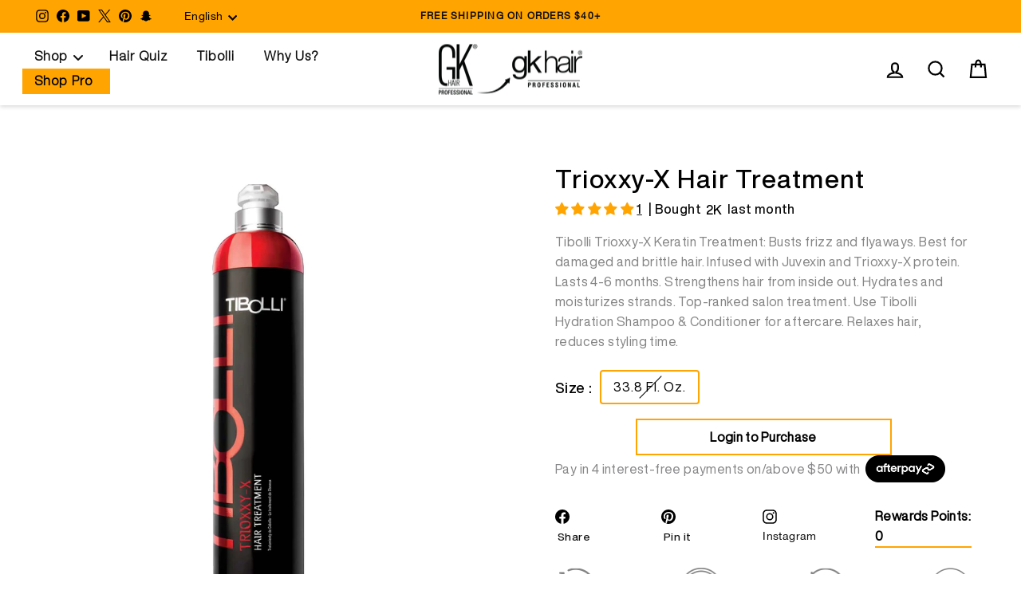

--- FILE ---
content_type: text/css
request_url: https://www.gkhair.com/cdn/shop/t/78/assets/newpdp-new.css?v=101726789406656793581767614840
body_size: 1107
content:
@font-face{font-family:HelveticaNowDisplay-Regular;src:url(/cdn/shop/files/HelveticaNowDisplay-Regular.woff2?v=1764951549) format("woff2"),url(/cdn/shop/files/HelveticaNowDisplay-Regular.woff?v=1764951549) format("woff");font-style:normal;font-display:swap}@font-face{font-family:HelveticaNowDisplay-Medium;src:url(/cdn/shop/files/HelveticaNowDisplay-Medium.woff2?v=1764951549) format("woff2"),url(/cdn/shop/files/HelveticaNowDisplay-Medium.woff?v=1764951549) format("woff");font-style:normal;font-display:swap}@font-face{font-family:HelveticaNowDisplay-Bold;src:url(/cdn/shop/files/HelveticaNowDisplay-Bold.woff2?v=1764951549) format("woff2"),url(/cdn/shop/files/HelveticaNowDisplay-Bold.woff?v=1764951549) format("woff");font-style:normal;font-display:swap}.cbb-frequently-bought-discount-message-container.cbb-desktop-view{display:block!important}.cbb-frequently-bought-discount-message{font-weight:400!important}.cbb-recommendations-variant-select,.cbb-frequently-bought-container h2{font-family:HelveticaNowDisplay-Medium!important;font-weight:400;margin-bottom:0rem!important}.cbb-frequently-bought-container span{font-size:16px;font-family:HelveticaNowDisplay-Regular!important}.product__thumb-arrow .icon{display:inline-block;width:10px;height:18px}.quick-add a{background:#ffa400;color:#000!important;border-radius:8px;padding:15px 0;letter-spacing:1px;font-family:HelveticaNowDisplay-Regular}.js-qty__adjust .icon{fill:#000}.hero__text-shadow span{display:none}.custom-liquid-field .jdgm-widget.jdgm-preview-badge.jdgm-preview-badge--with-link.jdgm--done-setup{font-family:HelveticaNowDisplay-Medium;display:flex;align-items:center}.custom-liquid-field .jdgm-widget.jdgm-preview-badge strong{padding:0 6px!important;font-weight:500;font-family:HelveticaNowDisplay-Medium;color:#000}.custom-liquid-field .jdgm-prev-badge{padding-right:8px}h2.jdgm-rev-widg__title,.jdgm-widget-actions-wrapper a,b.jdgm-rev__title{font-family:HelveticaNowDisplay-Bold}.jdgm-rev-widg__summary-inner,.jdgm-histogram__frequency,span.ql-font-poppins,span.jdgm-rev-widg__summary-average,span.jdgm-rev__author,select.jdgm-sort-dropdown{font-family:HelveticaNowDisplay-Medium}.product-section-new .h2.product-single__title{color:#000;font-family:HelveticaNowDisplay-Medium;text-transform:capitalize;font-size:32px;font-weight:500;letter-spacing:1.5px;line-height:31.2px}.jdgm-prev-badge__text{font-weight:500;font-family:HelveticaNowDisplay-Medium}.custom-liquid-field.field2{margin-top:3%}.custom-liquid-field.field2 b{font-size:16px;line-height:24px;font-family:HelveticaNowDisplay-Regular;font-weight:400;color:#848484}.variant-input-wrap label{color:#848484;font-weight:500;font-family:HelveticaNowDisplay-Regular;letter-spacing:1px;border-radius:2px;box-shadow:0 0 0 2px #d3d3ce}.variant-input-wrap input[type=radio]:checked+label{color:#000;font-family:HelveticaNowDisplay-Regular;font-weight:500;border-radius:2px;box-shadow:0 0 0 2px #ffa400}label.variant__label{color:#000;text-transform:capitalize!important;font-size:16px!important;font-family:HelveticaNowDisplay-Medium;line-height:24px;font-weight:700;letter-spacing:1px!important}.product__price{font-family:HelveticaNowDisplay-Regular!important;color:#ca2934;font-size:26px;font-weight:700}.product__price-savings{padding:1% 2%;color:#fff;font-weight:600;border-radius:4px;font-family:HelveticaNowDisplay-Medium;font-size:18px;background:#c20000}.product__price--compare{color:#848484}.button-quantity{display:flex;flex-wrap:wrap}.button-quantity .product-block:nth-child(1){width:100%}.button-quantity .product-block:nth-child(2){width:100%}.button-quantity .product-block:nth-child(2) .product-block{width:100%;margin-bottom:0}.button-quantity .product-block{margin-bottom:1.4%}.js-qty__adjust{padding:0 8px}.button-quantity .js-qty__num{width:100%;color:#000;padding:7% 0;background:#f5f5f5;border:0;font-size:22px}.button-quantity .js-qty__wrapper{max-width:50%}button.add-to-cart{background:#ffa400;border-radius:0;color:#000;padding:4% 0}.product-section-new .installment-mesage p,.product-section-new p{font-size:16px;line-height:24px;font-family:HelveticaNowDisplay-Regular!important;font-weight:400;color:#848484}.product-section-new span.variant-title{display:inline-block;height:40px;vertical-align:bottom;font-size:18px;color:#000;font-family:HelveticaNowDisplay-Medium;font-weight:500;margin-right:8px}.product-section-new label.variant__label{display:none!important}.product-block.product-block--price{margin-top:35px}.product-section-new label.variant__button-label{margin-bottom:0!important}.product-section-new .collapsible-trigger-btn{text-align:left;font-size:24px;line-height:31.2px;padding-left:0;letter-spacing:0;font-family:HelveticaNowDisplay-Medium;color:#000;text-transform:capitalize}.product-section-new p{font-size:15px;font-family:HelveticaNowDisplay-Regular}.product-section-new p.readmore a{border-bottom:2px solid #ffa400!important;color:#000;text-transform:lowercase;font-family:HelveticaNowDisplay-Medium;margin-top:3%}.product-section-new .collapsible-content__inner{font-family:HelveticaNowDisplay-Regular!important}.product-section-new .collapsible-content__inner h1{margin-top:3%;color:#000;font-size:16px;font-family:HelveticaNowDisplay-Regular;letter-spacing:.4px}.product-section-new .collapsible-content__inner strong,.product-section-new .collapsible-content__inner h3{color:#000;font-family:HelveticaNowDisplay-Regular}.product-section-new .product-icons-text{margin:auto}.product-section-new .product-icons-text .icon-txt-span{color:#000;font-family:HelveticaNowDisplay-Regular!important}.product-section-new .rte li{margin-bottom:0;font-family:HelveticaNowDisplay-Regular;letter-spacing:.8px}.template-product .icons-text-col .step-col{width:25%;padding:5% 3%;position:relative;border-radius:22px}.template-product .step-col:hover{background:#fff7e9;cursor:pointer}.template-product .content-step a{position:absolute;bottom:10%;left:12.5%}.template-product .content-step{text-align:left}.template-product .icons-text-col.container h2{font-family:HelveticaNowDisplay-Medium!important;color:#000;margin-top:10%}.template-product .icons-text-col.container a{color:#000;font-family:HelveticaNowDisplay-Medium;font-size:14px;font-weight:600}.template-product .icons-text-col.container a:hover{text-decoration:underline}.template-product .icons-text-col.container .content-step p{font-family:HelveticaNowDisplay-Regular!important}.template-product .video-parent-section{max-width:1400px;width:90%;margin:0 auto;border-radius:30px}.template-product .icons-text-col h1 p{text-align:center;font-family:HelveticaNowDisplay-bold!important;color:#000}.product-single__meta .social-sharing{text-align:left}.product-single__meta .social-sharing a{margin-right:11.4%}@media screen and (min-width:799px){cbb-frequently-bought-product-image{width:100px!important;height:100px!important}.cbb-frequently-bought-container{display:flex;flex-wrap:wrap;align-items:flex-end}.cbb-frequently-bought-container h2,.cbb-frequently-bought-discount-message-container{width:100%}.cbb-frequently-bought-add-button{margin-bottom:15px}.cbb-frequently-bought-recommendations-container{display:flex;align-items:flex-end}.site-header{padding:4px 0}.icons-text-col .steps-main{justify-content:space-around}}@media screen and (max-width:798px){.product-section-new .h2.product-single__title{font-size:26px}.section-main-icons-new .icons-right-block img{width:auto}.product-block deliverr{display:none}.product__thumbs.product__thumbs--below.product__thumbs-placement--left.small--hide.aos-init.aos-animate{display:block!important}.product-single__meta .social-sharing a{margin-right:1%}.sticky-add-to-cart{position:fixed!important;bottom:2%;margin:auto;width:90%;left:5%;border-radius:10px!important;z-index:99}.custom-liquid-field .jdgm-widget.jdgm-preview-badge.jdgm-preview-badge--with-link.jdgm--done-setup{align-items:center;font-size:16px}.custom-liquid-field.field2{margin-bottom:5%}.template-product .video-parent-section{width:90%}.section-main-icons-new .accordion{flex-wrap:wrap}.product__quantity label{display:none}.button-quantity .js-qty__num{padding:10% 0}}@media screen and (max-width:589px){.icons-text-col .steps-main{justify-content:flex-start!important}.progress-main{flex-wrap:wrap;justify-content:space-between}.section-main-icons-new .progress-main .progress-col{width:25%}.product-block .image-wrap{display:none}.product-section-new .installment-mesage p,.product-section-new p{font-size:14px}.drawer{z-index:999}.js-qty__adjust{padding:0 5px}.variant-input-wrap label{font-size:15px;padding:7px 4px}.jdgm-prev-badge__stars .jdgm-star,.jdgm-prev-badge__text{font-size:16px}.custom-liquid-field .jdgm-widget.jdgm-preview-badge.jdgm-preview-badge--with-link.jdgm--done-setup{align-items:center;flex-wrap:wrap;font-size:16px}}@media screen and (max-width:360px){.product-section-new .installment-mesage p,.product-section-new p{font-size:12px;line-height:16px}#rewards-count-display,.progress-col p{font-size:12px}.variant-input-wrap label{font-size:12px;padding:7px 4px}}
/*# sourceMappingURL=/cdn/shop/t/78/assets/newpdp-new.css.map?v=101726789406656793581767614840 */


--- FILE ---
content_type: text/css
request_url: https://www.gkhair.com/cdn/shop/t/78/assets/custom.css?v=10442471706644808951767614837
body_size: 3284
content:
@font-face{font-family:Sofia;src:url(/cdn/shop/files/Sofia-Regular.woff2?v=1764961888) format("woff2"),url(/cdn/shop/files/Sofia-Regular.woff?v=1764961887) format("woff");font-style:normal;font-display:swap}@font-face{font-family:HelveticaNowDisplay-Regular;src:url(/cdn/shop/files/HelveticaNowDisplay-Regular.woff2?v=1764951549) format("woff2"),url(/cdn/shop/files/HelveticaNowDisplay-Regular.woff?v=1764951549) format("woff");font-style:normal;font-display:swap}@font-face{font-family:HelveticaNowDisplay-Medium;src:url(/cdn/shop/files/HelveticaNowDisplay-Medium.woff2?v=1764951549) format("woff2"),url(/cdn/shop/files/HelveticaNowDisplay-Medium.woff?v=1764951549) format("woff");font-style:normal;font-display:swap}@font-face{font-family:HelveticaNowDisplay-Bold;src:url(/cdn/shop/files/HelveticaNowDisplay-Bold.woff2?v=1764951549) format("woff2"),url(/cdn/shop/files/HelveticaNowDisplay-Bold.woff?v=1764951549) format("woff");font-style:normal;font-display:swap}.custom-liquid-field.field5{padding-bottom:15px}svg.icon{color:#000}.Conditions.template-page h4{font-size:22px;letter-spacing:1px}.Conditions.template-page li{font-family:Helvetica-Regular!important;font-size:16px}.template-blog img{transition:transform .3s ease-in-out!important}.grid__item.grid-product .grid-product__meta{position:unset}.grid-product__price--original span.money.conversion-bear-money{font-weight:500}[data-section-type=collection-grid] a.btn:hover{background:#ffa400}#whatsapp-login.scheme-match{display:none!important}#Slideshow-template--14590165057638__264b208b-571f-43bc-9e7d-709e1479945e{background:transparent!important}[data-section-type=collection-grid] a.btn{background:#ffa400;border:1px solid #dedede;color:#000;padding:14px 0}[data-section-type=collection-grid] h2.section-header__title{position:relative;z-index:1;color:#000}[data-section-type=collection-grid] h2.section-header__title:before{content:"";display:block;top:-15px;background:#000000a1;height:4px;position:absolute;z-index:-1;left:0;width:7%}.site-nav__link{z-index:1}.site-nav__link--underline:after{border-bottom:0}div#one-tree-planted-widget{display:none}.site-nav__item:hover .site-nav__link--underline:after{background:#ffa400c7;height:14px;z-index:-1;left:0;width:calc(65% + 10px);border:0px!important;transition:transform .3s cubic-bezier(.77,0,.175,1),-webkit-transform .3s cubic-bezier(.77,0,.175,1)}ul{font-family:Helvetica-Regular}.image-wrap{overflow:hidden}.image-wrap img{width:100%;height:auto;transition:transform .3s ease-in-out}.image-wrap img:hover{transform:scale(1.1)}.product-block .image-wrap img:hover,.footer__collapsible .image-wrap img:hover{transform:unset}.pro-pricing.template-page .cream-button.white{display:none}#shopify-section-template--14593827078246__text_and_image_cqFPKC,.pro-pricing.template-page div#shopify-section-template--14593827078246__cream_color_buttons_kYE7iF,#shopify-section-template--14593827078246__text_and_image_djKe4m,#shopify-section-template--14593827078246__text_and_image_gPkmGT{padding:2% 0;background:#f1f3f3}div#dynamic-checkout-cart{display:none}.add-to-cart button{width:100%}#CollectionSection-template--14595380379750__2dc35197-4e88-47f5-acf1-d3758e9e1c84 h2.section-header__title{text-align:center!important}.page-width.feature-row-wrapper.img-txt- .image-wrap{background:#f1f3f3}.go3176171171 span{font-family:Helvetica-Regular!important}.btn{padding:8px 20px}.template-article .product_item span{display:none}img.img-txt-logo{width:20%;margin:auto auto 12px;display:block}.toolbar a,.footer__title,.site-footer p,.site-footer strong,.site-footer a{color:#fff!important}.announcement-bar{background:#ffa400;color:#fff}.site-header--stuck .site-header__logo a{width:130px}#shopify-section-template--15867518550118__ebabf18a-aee5-4db7-a2a4-53aa127b4d86 p em{font-style:inherit;font-family:Helvetica-Regular;font-size:36px;line-height:100%}#shopify-section-template--15867518550118__ebabf18a-aee5-4db7-a2a4-53aa127b4d86 p strong{font-size:42px;line-height:100%}button,h4,h5,label,span{font-family:Helvetica-Regular;text-transform:initial}.grid-product .spr-badge,.professional-account .gk-product-review-summary p{text-align:center}div#spend-widget-container{display:flex;justify-content:center}#shopify-section-template--14590164795494__69855bad-9be1-422f-85f4-e64bd0f4beb5 h2{font-family:Helvetica-Light;margin-bottom:0;padding:2%;font-weight:500}#shopify-section-template--14590164795494__69855bad-9be1-422f-85f4-e64bd0f4beb5 .slick-arrow,#shopify-section-template--14590164795494__69855bad-9be1-422f-85f4-e64bd0f4beb5 .slick-dots{display:none!important}#shopify-section-template--14590164795494__69855bad-9be1-422f-85f4-e64bd0f4beb5 .wrapper{background:unset;margin-bottom:0;padding-bottom:0;width:100%;padding-top:10px;text-align:center}#shopify-block-0b1f6dcc-691b-4896-8fd8-4b9f12bae750 .svg-inline--fa{display:block;margin:auto auto 4%}.hero__subtitle .animation-contents,.points-block span,.points-block strong{font-size:14px}.points-block button,.points-block span,.points-block strong{display:block;margin:auto}.points-block button{padding:1.5% 9%!important;margin-top:5%}#shopify-block-0b1f6dcc-691b-4896-8fd8-4b9f12bae750 div#widget-container{display:flex;flex-wrap:wrap;width:100%;justify-content:center}#shopify-block-0b1f6dcc-691b-4896-8fd8-4b9f12bae750 .points-block{width:20%;text-align:center;display:block;padding:2%;border:1px;background:#dedede;margin:1%}.template-customers-account h1{font-size:22px;margin-top:2%}.template-customers-account h2{font-size:18px;color:#878787}#shopify-block-0b1f6dcc-691b-4896-8fd8-4b9f12bae750 button{background:orange;color:#000;padding:.5% 1%;font-weight:800;border-radius:50px}@media screen and (max-width:798px){.grid-buttons .add-to-cart,.template-blog .grid .grid__item{width:100%}.gk-product-review-summary p{display:flex;flex-wrap:wrap;justify-content:center}.gk-product-review-summary p span:last-child{margin-left:0;width:100%;text-align:center}.grid-product__price{font-size:16px}.grid-buttons .quick-add.shop-quick{display:none}#shopify-block-0b1f6dcc-691b-4896-8fd8-4b9f12bae750 .points-block{width:48%}#shopify-block-0b1f6dcc-691b-4896-8fd8-4b9f12bae750 button{padding:1.5% 3%}}@media screen and (max-width:575px){.template-customers-account h2{font-weight:400}#shopify-block-0b1f6dcc-691b-4896-8fd8-4b9f12bae750 .points-block{width:98%;padding:4%}}.quick-product__label,.site-footer__linklist a,a,input.btn,span.form__submit--large{font-family:Helvetica-Light}.grid-buttons .btn,.grid-head-reviews .grid-product__title,[data-type_header_capitalize=true] .h1,[data-type_header_capitalize=true] .h2,[data-type_header_capitalize=true] .h3,[data-type_header_capitalize=true] h1,[data-type_header_capitalize=true] h2,[data-type_header_capitalize=true] h3,a.btn,p.h4.footer__title.small--hide,span.form__submit--large{text-transform:initial;font-family:Helvetica-Md}@font-face{font-family:Helvetica-Regular;src:url(/cdn/shop/files/Helvetica-Regular.woff2?v=1764951561) format("woff2"),url(/cdn/shop/files/Helvetica-Regular.woff?v=1764951561) format("woff");font-style:normal;font-display:swap}@font-face{font-family:Helvetica-Md;src:url(/cdn/shop/files/Helvetica-Regular.woff2?v=1764951561) format("woff2"),url(/cdn/shop/files/Helvetica-Regular.woff?v=1764951561) format("woff");font-style:normal;font-display:swap}@font-face{font-family:Helvetica-Light;src:url(/cdn/shop/files/Helvetica-Light.woff2?v=1764951561) format("woff2"),url(/cdn/shop/files/Helvetica-Light.woff?v=1764951560) format("woff");font-style:normal;font-display:swap}.klaviyo-footer button.needsclick.go3027509559.kl-private-reset-css-Xuajs1{padding:10px 32px!important}.klaviyo-footer{background:#f1f3f3}.newsletter{margin:0 auto;max-width:100%}.site-footer{background-size:cover!important;background-image:url(https:/cdn/shop/files/Dots_Updated_1_1.webp?v=1743015557)!important;loading:lazy;background-blend-mode:soft-light;background:#ffa400;color:#fff;background-position:top center!important}.site-footer__linklist a:hover{text-decoration:none}a.site-nav__dropdown-link.site-nav__dropdown-link--second-level{font-weight:600;text-transform:capitalize}.site-footer__linklist a{letter-spacing:1px;padding:2px 0;font-size:14px;font-weight:600}.shopify-policy__container{max-width:1500px!important;margin:0 auto!important}.newsletter-section button.btn{border-radius:50px!important}.newsletter-section .input-group.newsletter__input-group{padding:1%;border:1px solid #dedede;border-radius:50px}.newsletter-section .input-group-field.newsletter__input{border:0 solid;border-top-left-radius:40px;border-bottom-left-radius:40px;padding-left:20px}.newsletter-section .input-group-btn{border-radius:50px}#tdf_notify.tdf_container .tdf_notify_container{left:30px!important;bottom:50px!important}.footer__small-text{text-align:left;font-weight:700;font-size:16px}span.form__submit--large{letter-spacing:2px}#shopify-section-template--15867518550118__dc0c7aff-db94-4148-9251-80f6f48e2783 p strong{font-size:42px;line-height:100%}#shopify-section-template--15867518550118__dc0c7aff-db94-4148-9251-80f6f48e2783 p em{font-style:inherit;font-family:Helvetica-Regular;font-size:36px;line-height:100%}.prof-btn{width:100%;font-size:13.6px!important}.template-product .prof-btn{width:100%;font-size:16px!important;margin-bottom:12px;color:#000}.h1.hero__title .animation-contents,.section-header__title,a.site-nav__link.site-nav__link--underline{font-family:Helvetica-Light;text-transform:capitalize!important;letter-spacing:1px}.announcement-link-text,.article__date,.h1,p{font-family:Helvetica-Regular!important}.grid-product__price,.h1.appear-delay{font-family:Helvetica-Md!important}.toolbar__menu li{display:flex}.toolbar__menu li img{width:30px;padding:3px}p.h4.footer__title.small--hide{letter-spacing:0}a.article__title,p.h4.footer__title.small--hide{letter-spacing:1px;font-weight:600;font-size:18px;font-family:Helvetica-light;margin-bottom:20px}.footer__collapsible p{font-size:inherit!important;line-height:inherit!important;margin:0 0 15px!important}h2.section-header__title{text-align:left}.grid__item.grid-product .image-wrap:after{content:"";display:block;position:absolute;top:0;right:0;bottom:0;left:0;z-index:99;pointer-events:none}.grid-buttons .add-to-cart{width:50%}.grid-product__price{font-weight:700;margin:2% 0;font-size:18px}.grid-buttons .btn{letter-spacing:0;width:95%;margin:auto;border:1px solid #878789}.grid-buttons .quick-product__btn{opacity:1;transform:translateY(0);transition:opacity .25s,transform .25s ease-out;position:initial;width:50%;background:0 0;border:2px solid #878789;color:#878789!important;border-radius:100px;font-weight:600;letter-spacing:0}.grid-buttons{display:flex;flex-wrap:wrap}.grid-head-reviews{justify-content:space-between;align-items:center;margin:2% 0}.grid-head-reviews .grid-product__title{min-height:55px;letter-spacing:1px!important;font-family:Helvetica-Light;font-size:16px;font-weight:600;text-align:center}.site-nav__dropdown-link:not(.site-nav__dropdown-link--top-level),.site-nav__link{font-size:16px!important}.logo-list h2.section-header__title{text-transform:initial!important;font-weight:600;font-size:20px;letter-spacing:1px;text-align:center;font-family:Helvetica-Light!important}.logo-list img{opacity:.44}.logo-list img:hover{opacity:1;cursor:pointer}#shopify-section-template--14590165024870__169b5c18-fd61-4585-a3ab-e93abcb840c0,#shopify-section-template--14590165024870__db96fed4-6525-4904-ab5e-6b9e16b64320,#shopify-section-template--14590165024870__dc0c7aff-db94-4148-9251-80f6f48e2783,#shopify-section-template--14595380379750__8d6e20b7-a2a6-400a-bb4c-742d5372510c,#shopify-section-template--14595380379760__8d6e20b7-a2a6-400a-bb4c-742d5372510c{padding:2% 0;background:#f1f3f3}#shopify-section-template--14590165024870__d00ccbab-ee48-4dea-bd90-5066a784d643{padding:5% 0;background:#f1f3f3}#shopify-section-template--14590165024870__d00ccbab-ee48-4dea-bd90-5066a784d643 .image-wrap{background:#f1f3f3}.rte{padding:12px 0}.rte p{font-size:16px;line-height:1.4em}p.h3{font-size:36px}a.btn{font-family:Helvetica-Regular;font-size:14px!important;letter-spacing:1px}div#shopify-section-template--14590165024870__9097a040-83f9-4d1d-a407-e19d01dea9be{margin:5% 0}.article__date,[data-center-text=true] .article__grid-meta{text-align:left;font-size:16px;padding-bottom:10px}@media screen and (min-width:799px) and (max-width:1199px){.quick-add.shop-quick{width:100%!important;margin-bottom:6px}.grid-buttons .add-to-cart{width:100%}}@media screen and (min-width:799px){#shopify-section-template--14590164795494__bfcd3945-3f47-4cde-a955-bf5c18e234ca .grid__item,.toolbar{width:100%}#shopify-section-template--14590164795494__bfcd3945-3f47-4cde-a955-bf5c18e234ca .grid.grid--uniform .grid__item:nth-child(2n) .grid .grid__item.small--one-third{padding-left:0}#shopify-section-template--14590164795494__bfcd3945-3f47-4cde-a955-bf5c18e234ca .grid.grid--uniform .grid__item:nth-child(2n) .grid .grid__item.small--two-thirds{margin-right:-2%}#shopify-section-template--14590164795494__bfcd3945-3f47-4cde-a955-bf5c18e234ca .grid.grid--uniform .grid__item:nth-child(2n) .grid{flex-direction:row-reverse}#shopify-section-template--14590164795494__bfcd3945-3f47-4cde-a955-bf5c18e234ca .article__date{display:none}#shopify-section-template--14590164795494__bfcd3945-3f47-4cde-a955-bf5c18e234ca .grid{display:flex;flex-wrap:wrap;align-items:center}#shopify-section-template--14590164795494__bfcd3945-3f47-4cde-a955-bf5c18e234ca .grid__item.small--one-third{width:50%}#shopify-section-template--14590164795494__bfcd3945-3f47-4cde-a955-bf5c18e234ca .grid__item.small--two-thirds{background:#f1f3f3;width:50%;margin-left:-2%;z-index:2;padding:2%}#shopify-section-template--14590164795494__bfcd3945-3f47-4cde-a955-bf5c18e234ca .article__grid-meta{padding-bottom:0!important;margin-bottom:0}#shopify-section-template--14590164795494__bfcd3945-3f47-4cde-a955-bf5c18e234ca .article__grid-meta a{font-size:28px;color:#000}#shopify-section-template--14590165024870__169b5c18-fd61-4585-a3ab-e93abcb840c0 .feature-row,#shopify-section-template--14590165024870__db96fed4-6525-4904-ab5e-6b9e16b64320 .feature-row,#shopify-section-template--14590165024870__dc0c7aff-db94-4148-9251-80f6f48e2783 .feature-row,#shopify-section-template--14590165024870__ebabf18a-aee5-4db7-a2a4-53aa127b4d86 .feature-row,#shopify-section-template--14595380379750__8d6e20b7-a2a6-400a-bb4c-742d5372510c .feature-row,#shopify-section-template--14595380379750__bafca157-3325-4631-b404-99148172264a .feature-row{position:relative}#shopify-section-template--14590165024870__169b5c18-fd61-4585-a3ab-e93abcb840c0 .appear-delay-2,#shopify-section-template--14590165024870__db96fed4-6525-4904-ab5e-6b9e16b64320 .appear-delay-2,#shopify-section-template--14590165024870__dc0c7aff-db94-4148-9251-80f6f48e2783 .appear-delay-1,#shopify-section-template--14590165024870__ebabf18a-aee5-4db7-a2a4-53aa127b4d86 .appear-delay-1,#shopify-section-template--14595380379750__8d6e20b7-a2a6-400a-bb4c-742d5372510c .appear-delay-2,#shopify-section-template--14595380379750__bafca157-3325-4631-b404-99148172264a .appear-delay-2{position:absolute;bottom:0}.toolbar__item--menu a{font-weight:600;letter-spacing:1px;font-family:Helvetica-Light}span.announcement-link-text{font-weight:700}.toolbar{position:absolute;top:5px;background:0 0}.site-nav__dropdown.text-left a:hover{background:#2d006a;color:#fff}.site-nav__dropdown.text-left{width:auto;background-color:transparent}.feature-row{margin:0}.feature-row__item{max-width:100%!important;flex:0 1 50%}.feature-row__text{min-width:50%;flex:0 1 50%}}@media screen and (max-width:798px){.newsletter-section .page-width{flex-wrap:wrap}.icons-text-col.container img{height:110px;width:110px}#shopify-section-template--14590165024870__dc0c7aff-db94-4148-9251-80f6f48e2783 p strong,#shopify-section-template--14590165024870__ebabf18a-aee5-4db7-a2a4-53aa127b4d86 p strong{font-size:36px}.quick-add.shop-quick{width:100%!important;margin-bottom:6px}.grid-head-reviews .grid-product__title{font-size:14px;min-height:45px}.icons-text-col .step-col{padding:1%}.icons-text-col.container h1{font-size:26px!important}.article__grid-meta{margin-bottom:0}#shopify-section-template--14590165024870__d00ccbab-ee48-4dea-bd90-5066a784d643 .grid__item .grid{display:flex;align-items:center}a.article__title{font-size:14px;line-height:100%}button.h4.footer__title.collapsible-trigger.collapsible-trigger-btn.medium-up--hide{font-weight:600;letter-spacing:0;text-transform:capitalize;font-size:16px}.video-parent-section .hero__subtitle .animation-contents{font-size:12px!important}.grid-buttons .add-to-cart,.grid-buttons .quick-product__btn,.logo-list h2.section-header__title{width:100%}.footer__collapsible p{font-size:inherit!important;line-height:inherit!important;margin:0 0 15px!important;text-align:center}}@media screen and (min-width:799px) and (max-width:1299px){#shopify-section-template--14590165024870__169b5c18-fd61-4585-a3ab-e93abcb840c0 .appear-delay-2,#shopify-section-template--14590165024870__db96fed4-6525-4904-ab5e-6b9e16b64320 .appear-delay-2,#shopify-section-template--14590165024870__dc0c7aff-db94-4148-9251-80f6f48e2783 .appear-delay-1,#shopify-section-template--14590165024870__ebabf18a-aee5-4db7-a2a4-53aa127b4d86 .appear-delay-1{position:unset;bottom:0}}@media screen and (max-width:380px){#shopify-section-template--14590165024870__dc0c7aff-db94-4148-9251-80f6f48e2783 p em,#shopify-section-template--14590165024870__dc0c7aff-db94-4148-9251-80f6f48e2783 p strong,#shopify-section-template--14590165024870__ebabf18a-aee5-4db7-a2a4-53aa127b4d86 p em,#shopify-section-template--14590165024870__ebabf18a-aee5-4db7-a2a4-53aa127b4d86 p strong{font-size:27.74px}.article__date{font-size:13px}.grid-head-reviews .grid-product__title{font-size:14px}}@media screen and (max-width:322px){.grid-head-reviews .grid-product__title{font-size:12px}}.grid-buttons .btn{letter-spacing:0;width:95%;margin:auto;border:0;border-radius:0;background:#fff0;color:#000;border:2px solid #ffa400;font-size:16px;padding:10px 0}.grid-buttons .btn:hover,.grid-product:hover .grid-buttons .btn{background:#ffa400!important}.grid-head-reviews .grid-product__title{color:#000;font-size:18px}.login-btn{background:#fff0;border:1px solid #ffa400;width:100%}@media screen and (min-width:799px){body.template-article .page-width--narrow{max-width:750px}body.template-article .rte p{font-size:18px;line-height:1.75rem}#shopify-section-template--14590165057638__single_banner_PkKxmc{max-width:1420px;margin:auto;padding:2% 0}.site-header--stuck .site-header__logo a{width:170px}.site-header--stuck{padding:0}.site-header{padding:2px 0;box-shadow:0 2px 5px #00000026!important}.tl-select:after{border-color:#fff!important}.tl-select .tl-label.tl-name{color:#fff!important}.tl-options.open .tl-label.tl-name{color:#000!important}.header-sticky-wrapper{position:unset}}@media screen and (max-width:799px){[data-section-type=collection-grid] h2.section-header__title:after{width:80%}.grid-head-reviews .grid-product__title{font-size:14px}.grid-buttons .btn{color:#000;font-size:13px;padding:6px 0}span.announcement-link-text{font-size:14px;font-weight:600}.mobile-nav__item--secondary .grid__item a.mobile-nav__link{background:#ffa400;font-size:14px;font-weight:800;padding:3%}.mobile-nav__item--secondary .grid__item{text-align:center}.grid-product__image-mask .tdf_label.tdf_label_v.tdf_label_v4{bottom:unset;top:0}div#spend-widget-container{flex-wrap:wrap}.h1,h1{font-size:27.74px!important}}@media screen and (max-width:575px){.one-tree-planted-header-title{font-size:12px!important}.one-tree-planted.one-tree-planted-widget.active{height:300px!important}.one-tree-planted-widget{height:20px!important}.one-tree-planted-header{height:20px!important;line-height:20px!important}.jdgm-prev-badge__text{font-size:12px}.jdgm-prev-badge__stars .jdgm-star{font-size:10px}.grid-product__price{font-size:14px}.heading-div h1{font-size:18px}}.site-navigation li:first-child:before{position:absolute;content:"\f107";height:20px;width:20px;font-family:fontawesome;right:-5%;top:15%;z-index:999}.text-left li:first-child:before{display:none}.site-navigation li:first-child{margin-right:15px}.text-left li:first-child{margin-right:0}.add-to-cart button.btn.btn--full{background-color:#ffa400}button.needsclick.go300628013.kl-private-reset-css-Xuajs1:before{content:"Sign Up";font-size:20px;font-weight:600;text-transform:capitalize;cursor:pointer}button.needsclick.go300628013.kl-private-reset-css-Xuajs1{position:relative;font-size:0px!important;padding:12px 30px!important}
/*# sourceMappingURL=/cdn/shop/t/78/assets/custom.css.map?v=10442471706644808951767614837 */


--- FILE ---
content_type: text/css
request_url: https://www.gkhair.com/cdn/shop/t/78/assets/newpdp.css?v=176958543515685156511757507022
body_size: 2424
content:
/** Shopify CDN: Minification failed

Line 6:8961 Unexpected ","

**/
body.Donation.of.a.Tree .installment-mesage,body.Donation.of.a.Tree .product-block--tab,body.Donation.of.a.Tree #shopify-section-template--14590789550182__0efcdc52-e260-4ac7-86fc-44f5f91b6554,body.Donation.of.a.Tree #shopify-section-template--14590789550182__3b270e98-f342-445d-9fbd-d66a79ac5a9c,body.Donation.of.a.Tree #shopify-section-template--14590789550182__1686250887845f128c{display:none}.product__price-savings{padding:1% 2%;color:#fff;font-weight:600;border-radius:4px;font-family:'Helvetica-Regular';font-size:18px;background:#c20000}.product__price--compare{color:#848484!important}#CartDrawerForm div#dynamic-checkout-cart{display:none}.custom-liquid-field.field5 b{font-weight:400}.product-block.product-block--price{margin-top:25px}a.btn.klaviyo-bis-trigger{text-align:center!important;margin:10px 0 -10px 0px!important;padding:10px 0 10px 0px!important;width:100%!important;color:#fff;font-size:16px!important;font-weight:600!important;font-family:helvetica-light;letter-spacing:.1rem}.collapsible-content th,.collapsible-content td{border:1px solid #ccc;padding:8px}@media screen and (min-width:789px){.cbb-frequently-bought-container{display:flex;flex-wrap:wrap;align-items:flex-end;justify-content:space-around}.cbb-frequently-bought-container h2,.cbb-frequently-bought-discount-message-container{width:100%}.cbb-frequently-bought-add-button{margin-bottom:15px}.cbb-frequently-bought-recommendations-container{display:flex;align-items:flex-end}.product__policies.rte.small--text-center{display:none}deliverr{display:none}.variant-wrapper.js{margin-top:25px;margin-bottom:25px}.product__quantity label{display:none}.product-icons-text{display:flex;justify-content:space-between}.product-icons-text .icon-img-span{width:auto!important}}@media screen and (max-width:575px){.keys-benefits li{font-size:16px}.announcement button{margin:0}.product-icons-text .icon-img-span{width:70px!important;text-align:center}.template-product .grid--product-images--partial .flickity-slider .product-main-slide{width:100%}.template-product .product-image-main{margin-left:5%}.collapsible-content table td{padding:2px 4px;font-size:12px}}.product--thumbnail_slider .thumbnail-slider ul.thumbnail-list li img,.product-section .product-form__quantity label,.shopify-payment-terms.product__policies,.thumbnail-slider span.thumbnail__badge{display:none}.product__price,.tdf-product-page p{color:#333}.collapsible-content div,.collapsible-content span,.product__policies.rte.small--text-center{font-family:Helvetica-Regular!important}.installment-mesage p{color:#878789!important;display:flex;align-items:center;font-size:13.6px}.installment-mesage img{margin-left:6px}.product-section h4,p.product__text{text-transform:capitalize;margin-top:0}.shopify-payment-button__button.shopify-payment-button__button--branded div[role=button]{border-radius:50px;min-height:50px!important}.reviews-container h3{margin:5px 0;font-size:22px}.reviews-container h2{font-size:22px;padding-top:16px}.reviews-container label{display:inline-block}.review-input,.reviews-container{padding:20px 0!important}.pagination-button:disabled{background-color:#ffa4008a;border-color:#ffa40085}#pagination-numbers .pagination-number.active{color:#fff;background:#ffa400}#review-input label.img-label,#review-submit{background:#878787;color:#fff;letter-spacing:0!important}.collapsible-content p{color:#000!important;font-size:14.72px}.product-block.product-block--header{margin-bottom:0}.custom-liquid-field.field4 b{font-weight:200;line-height:100%;color:#333;font-family:Helvetica-Regular}.custom-liquid-field.field4{margin-bottom:18px}.template-product .page-content--product .grid__item{padding:22px}.collapsible-content h3{color:#333;font-size:16px;font-weight:600;margin:1% 0}.shopify-payment-button__button,p.product__text{color:#fff!important}.collapsible-trigger-btn--borders{border:0 solid}.add-to-cart,.shopify-payment-button__button{letter-spacing:1px!important;text-transform:capitalize!important;font-family:Helvetica-Regular;font-size:16px!important}.payment-buttons{display:flex;flex-wrap:wrap;justify-content:space-between}.payment-buttons .add-to-cart{width:49%;height:fit-content;padding:0}.payment-buttons .shopify-payment-button{width:49%;padding:0;margin-top:0}.product-icons-text li span{font-family:Helvetica-Light}p.product__text a{display:block;color:#fff;clear:both;text-align:center;font-size:16px;font-weight:600;border-radius:100px;padding:10px 0;background:#878787;letter-spacing:.1rem;line-height:calc(1 + .2 / var(--font-body-scale))}.product-form__input input[type=radio]+label:hover{border-color:#ffa400!important}.product .product-form__submit:hover:after{box-shadow:unset;border:2px solid orange}.tdf-product-page #price-template--15958475145384__main{margin-top:8%}.tdf-product-page .jdgm-prev-badge__text,.tdf-product-page .price--on-sale .price-item--regular,.tdf-product-page span.price-item.price-item--sale.price-item--last{color:#878787}.product-block.product-block--price .product__price{color:#ca2934;font-size:22px;font-weight:700;padding-left:0;padding:6px 12px}.tdf-product-page .jdgm-carousel--compact-theme .jdgm-carousel-item__review,.tdf-product-page .jdgm-carousel-item__reviewer-name{text-align:center!important}.tdf-product-page .jdgm-carousel__item-wrapper .jdgm-carousel-item:nth-child(3n+1){background:#fef9ed;padding:5% 2% 2%;margin:.5%}.tdf-product-page .jdgm-carousel__item-wrapper .jdgm-carousel-item:nth-child(3n-1){background:#fee3bc;padding:5% 2% 2%;margin:.5%}.tdf-product-page .jdgm-carousel__item-wrapper .jdgm-carousel-item:nth-child(3n+3){background:#f9a21b;padding:5% 2% 2%;margin:.5%}.tdf-product-page .jdgm-carousel__item-wrapper .jdgm-carousel-item:nth-child(3n+3) .jdgm-carousel-item__review-title,.tdf-product-page .jdgm-carousel__item-wrapper .jdgm-carousel-item:nth-child(3n+3) .jdgm-star{color:#fef9ed}.tdf-product-page .jdgm-carousel-title{font-family:Helvetica!important;color:#878787;font-size:32px}.tdf-product-page .jdgm-carousel--compact-theme .jdgm-carousel-item__reviewer-name,.tdf-product-page .jdgm-carousel__item-wrapper .jdgm-carousel-item:nth-child(3n+3) .jdgm-carousel-item__reviewer-name{color:#333}.tdf-product-page .jdgm-carousel-item__review-title{font-family:Helvetica!important;color:#ffa400}.tdf-product-page .jdgm-carousel-wrapper{width:100%!important}.thumbnail-slider .thumbnail[aria-current]{border-color:#878787!important;background-color:#878787;box-shadow:unset}.thumbnail-slider .thumbnail{border-color:#878787}.thumbnail-slider .thumbnail-list.slider--tablet-up{flex-wrap:wrap;justify-content:center}.product--medium .thumbnail-list{grid-template-columns:repeat(12,1fr)!important}.thumbnail-list.slider--tablet-up .thumbnail-list__item.slider__slide{width:calc(6% - .8rem)!important}.product--thumbnail_slider .thumbnail-slider ul.thumbnail-list li button{width:16px;height:16px;min-height:16px;border-radius:50%;padding:0}#shopify-section-template--15958475145384__1663682959940677c8,div#shopify-section-template--15958475145384__166368256030a5ad00{border-top:3px solid grey}.product-icons-text li{display:flex;align-items:center;text-align:right}.product-icons-text li img{margin-right:12px;width:auto;height:40px}.product-icons-text .icon-txt-span{padding-left:0;text-align:left}.product-icons-text .icon-img-span{width:8%;text-align:center}.product-recommendations{padding:0;max-width:120rem}.product-recommendations .grid-product__title{height:50px}.product-recommendations .grid__item{border:1px solid #33333324!important;border-radius:0}.product-recommendations .card__heading{text-align:left;color:#333!important;font-family:Helvetica;font-size:18px;font-weight:500;padding-left:8%;padding-right:2%}.product-recommendations .price--on-sale .price-item--regular,.product-recommendations span.price-item.price-item--sale.price-item--last{color:#333!important;font-family:Helvetica}.product-recommendations .product-grid{column-gap:0}.product-recommendations .card-information{text-align:left;padding-left:10%}.product-recommendations .price-item{color:#333!important;font-weight:500}.product-recommendations .btn.prof-btn{font-size:13px!important;margin-bottom:0}.h2.product-single__title{color:#ffa400;text-transform:uppercase;font-family:Helvetica;font-size:28px;font-weight:700;line-height:100%}.product-section .product-single__title{margin-bottom:.4rem!important;text-transform:capitalize}.product-section h4{font-size:26px;color:#333;font-family:Helvetica-Regular;letter-spacing:0;margin-bottom:0}.product-section .custom-liquid-field.field5 p{font-size:16px;color:#333;line-height:100%}.product__accordion.accordion10,.product__accordion.accordion10 p,.product__accordion.accordion11,.product__accordion.accordion12,.product__accordion.accordion12 h3,.product__accordion.accordion13 h3,.product__accordion.accordion14 h3{font-size:16px;color:#333}.product__accordion.accordion12 h3,.product__accordion.accordion13 h3,.product__accordion.accordion14 h3{font-family:Helvetica},.product__accordion.accordion13 p,.product__accordion.accordion14 p{margin-bottom:16px;color:#878787}.product-section .variant__label,.product__quantity label{letter-spacing:0!important;text-transform:capitalize!important;font-family:Helvetica;color:#333;font-size:16px!important;font-weight:600}.product-section .variant-input-wrap input[type=radio]:checked+label{background-color:##ffa400;color:#000;border-color:#ffa400;padding:.1rem 2rem;font-size:14px;border-radius:100px;font-family:Helvetica-Light}.product-section .variant-input-wrap label{color:#878787;border-color:#878787;padding:.1rem 2rem;font-size:14px;border-radius:100px;font-family:Helvetica-Light;margin-bottom:0}.product-section .product-form__submit{background-color:#878787;color:#fff;font-size:20px;text-transform:capitalize}.product-section .product-form__submit:after{transition:unset;box-shadow:unset}.product-section .product-form{width:70%;float:left;margin:1.5rem 0!important}.product-section .product-form__input.product-form__quantity{float:right;min-width:29%}.product-section .product__accordion{clear:both}.product-section .product-form__submit.button.button--full-width{width:100%}.product-section ul.product-icons-text{list-style:none;padding-left:0;margin-left:0;color:#333;margin-bottom:1.5rem}.product-section ul.product-icons-text li{padding-top:0}.product-section .quantity{width:calc(12rem / var(--font-body-scale) + var(--inputs-border-width) * 2)}.product-section .label.collapsible-trigger:hover{background:unset}.product-section .label.collapsible-trigger{font-size:20px;text-transform:uppercase;font-weight:700;background:unset;letter-spacing:0;text-align:left;padding-left:0;font-family:Helvetica!important;color:#333!important}.product__media-list{padding-bottom:0!important;margin-bottom:0!important}.announcement-bar__message.h5{color:#fff}@media screen and (min-width:799px) and (max-width:1199px){.page-width{padding:0 2rem}.keys-benefits .img-heading h3{font-size:18px;font-family:Helvetica;font-weight:400;color:#333}.keys-benefits .img-heading h2{font-size:20px}.keys-benefits .img-heading{width:95%}.details-main h2{font-size:28px}.details-main .details-left{width:55%;padding-right:4%}.details-main .details-right{width:40%}.details-main h3{font-family:Helvetica;font-size:18px;color:#333;font-weight:600}.product .product-form{width:60%}.details-main .Hair-details p{display:flex}}@media screen and (min-width:799px){.product-media-modal__content.gradient{overflow:hidden;height:100vh}img.global-media-settings.global-media-settings--no-shadow.active{width:50%;height:100vh}.product-recommendations .grid__item{border:1px solid #33333324;border-radius:0;border-left:0;width:25%;max-width:25%}.product-recommendations .grid__item:first-child{border-left:1px solid #33333324}.product--thumbnail_slider .product__media-gallery{top:18rem!important}}@media screen and (max-width:798px){.review-input,.reviews-container{padding:0!important}#review-img{position:initial!important}button.h4.footer__title.collapsible-trigger.collapsible-trigger-btn.medium-up--hide{background:unset;color:#878789;border:unset}.drawer__close-button:hover{color:#000}.drawer__close-button,.drawer__close-button:hover,.mobile-nav__toggle button,.mobile-nav__toggle button:hover,button.site-nav__link.site-nav__link--icon.js-drawer-open-nav{background:unset;border:unset}.product-icons-text .icon-img-span{width:auto}.template-product .grid-overflow-wrapper .grid__item{flex:0 0 66vw}.product-single__meta .rte{text-align:left!important}.product-single__meta{text-align:left}img.global-media-settings.global-media-settings--no-shadow.active{width:100%}.product--thumbnail_slider .thumbnail-slider{display:flex;align-items:inherit!important}.tdf-product-page .video-banner-custom .overlay-custom{display:none}.product-recommendations .card__heading{text-align:center;padding-left:0;padding-right:0}.product-recommendations .card-information{text-align:center;padding-left:0}.product__title h1{font-size:26px}.product h4{font-size:22px}.product .product-form{width:65%}.product h2.h4.accordion__title{font-size:18px}.product .product-form__input.product-form__quantity{min-width:30%;width:30%}}@media screen and (max-width:575px){.product-recommendations ul.product-grid{display:grid;grid-template-rows:repeat(1,100%);grid-template-columns:repeat(4,80%);overflow-x:scroll;grid-auto-flow:column;align-items:center;max-height:450px}.product-recommendations .grid__item{border:0;border-right:.5px solid gray;border-radius:0;width:100%;max-width:100%}.product--thumbnail_slider .thumbnail-slider{display:contents}.product--thumbnail_slider .slider-button.slider-button--prev{display:none}}@media screen and (max-width:372px){.product .product-form__input.product-form__quantity{min-width:34%;width:34%}span.checked-,span.checked-false,span.checked-true{display:block;margin-bottom:8px;width:80%;text-align:center}}.variant-input-wrap input[type=radio]:checked+label{box-shadow:0 0 0 2px #ffa400;font-weight:600}.add-to-cart,.shopify-payment-button__button{letter-spacing:1px!important;text-transform:capitalize!important;font-family:Helvetica-Regular;font-size:16px!important;border-radius:0;background:#ffa400;color:#000}@media screen and (max-width:788px){button.label.collapsible-trigger{padding-left:0}.keys-benefits li{font-size:16px!important}.product-section .label.collapsible-trigger,.details-main h4,.details-main h2,.details-main h3,.keys-benefits h2,.keys-benefits .img-heading h2,.offers-section .offer-left h1,.offer-right h2{font-size:22px!important}}

--- FILE ---
content_type: text/javascript; charset=utf-8
request_url: https://www.gkhair.com/products/trioxxy-x-hair-treatment.js
body_size: 1548
content:
{"id":6857331966054,"title":"Trioxxy-X Hair Treatment","handle":"trioxxy-x-hair-treatment","description":"\u003cp\u003e \u003c\/p\u003e\n\u003cp\u003eLooking for a frizz busting solution for your dull and frizzy hair? Try Tibolli Trioxxy-X Keratin Treatment, a veteran formula that leaves no sign of frizz and flyway’s. It is the best hair treatment for damaged and brittle hair, and is infused with Juvexin, Trioxxy-X unique protein that prevents premature aging. This best hair treatment for frizzy hair strengthens the hair from the inside out. It also has other natural ingredients that hydrate and moisturize the hair strands. This treatment lasts for up to 4-6 months, so you can enjoy smoother and manageable hair for a long period of time. It is one of the top ranked salon treatments worldwide. Make sure to use recommended professional hair care products that are developed to maintain the treatment. Tibolli Hydration Shampoo \u0026amp; Conditioner are the perfect aftercare products to be used after the Trioxxy-X Treatment, and prolong the life of it.\u003c\/p\u003e\n\u003cp\u003e \u003c\/p\u003e\n\u003c!-- END DES --\u003e\n\u003cp\u003e \u003c\/p\u003e\n\u003c!-- START HOW TO USE --\u003e\n\u003cp\u003e \u003c\/p\u003e\n\u003cdiv\u003eShampoo client’s hair at least twice with Tibolli Craving Clean Pre-Treatment Shampoo, apply ¼ inch from roots and massage into each section. Comb for even distribution and to remove excess product. Blow dry clients hair until 100% dry then flat iron to seal the cuticle.\u003c\/div\u003e\n\u003cp\u003e \u003c\/p\u003e\n\u003c!-- END HOW TO USE --\u003e\n\u003cp\u003e \u003c\/p\u003e\n\u003c!-- START INGREDIENTS --\u003e\n\u003cp\u003e \u003c\/p\u003e\n\u003cdiv\u003e\n\u003cstrong\u003eJuvexin: \u003c\/strong\u003e(A keratin based anti-aging protein blend) restores and protects your hair from environmental damage. \u003c\/div\u003e\n\u003cdiv\u003e\n\u003cstrong\u003eANTI-STATIC AGENTS: \u003c\/strong\u003eCoat the hair with moisture. \u003c\/div\u003e\n\u003cdiv\u003e\n\u003cstrong\u003e COCONUT OIL: \u003c\/strong\u003eActs as rich natural emollient to slow the loss of moisture from the hair, maintaining smooth and nourished strands. \u003c\/div\u003e\n\u003cp\u003e \u003c\/p\u003e\n\u003c!-- END INGREDIENTS --\u003e\n\u003cp\u003e \u003c\/p\u003e\n\u003c!-- START BENEFITS --\u003e\n\u003cp\u003e \u003c\/p\u003e\n\u003cul\u003e\n\u003cli\u003eRelaxes hair for up to 5 months\u003c\/li\u003e\n\u003cli\u003eNourishes and fortifies the hair with Juvexin\u003c\/li\u003e\n\u003cli\u003eDrastically reduces styling time\u003c\/li\u003e\n\u003c\/ul\u003e\n\u003cp\u003e \u003c\/p\u003e\n\u003c!-- END BENEFITS --\u003e","published_at":"2023-05-08T07:45:35-06:00","created_at":"2023-04-06T12:14:11-06:00","vendor":"GK Hair","type":"","tags":["best keratin treatment","Full Price","Hair Treatment","keratin treatment","keratin treatment at home","pro-customer","pro-pricing","the best hair treatment","Tibolli"],"price":40050,"price_min":40050,"price_max":40050,"available":false,"price_varies":false,"compare_at_price":0,"compare_at_price_min":0,"compare_at_price_max":0,"compare_at_price_varies":false,"variants":[{"id":40107591336038,"title":"33.8 Fl. Oz.","option1":"33.8 Fl. Oz.","option2":null,"option3":null,"sku":"VT-J-3692-00","requires_shipping":true,"taxable":true,"featured_image":{"id":32004959993958,"product_id":6857331966054,"position":1,"created_at":"2024-12-06T12:08:33-06:00","updated_at":"2025-11-06T13:51:43-06:00","alt":"Trioxxy-X Hair Treatment","width":1200,"height":1200,"src":"https:\/\/cdn.shopify.com\/s\/files\/1\/0278\/4421\/4886\/files\/Trioxxy-XHairTreatment.jpg?v=1762458703","variant_ids":[40107591336038]},"available":false,"name":"Trioxxy-X Hair Treatment - 33.8 Fl. Oz.","public_title":"33.8 Fl. Oz.","options":["33.8 Fl. Oz."],"price":40050,"weight":1270,"compare_at_price":0,"inventory_management":"shopify","barcode":"815401016587","featured_media":{"alt":"Trioxxy-X Hair Treatment","id":24053072920678,"position":1,"preview_image":{"aspect_ratio":1.0,"height":1200,"width":1200,"src":"https:\/\/cdn.shopify.com\/s\/files\/1\/0278\/4421\/4886\/files\/Trioxxy-XHairTreatment.jpg?v=1762458703"}},"quantity_rule":{"min":1,"max":null,"increment":1},"quantity_price_breaks":[],"requires_selling_plan":false,"selling_plan_allocations":[]}],"images":["\/\/cdn.shopify.com\/s\/files\/1\/0278\/4421\/4886\/files\/Trioxxy-XHairTreatment.jpg?v=1762458703","\/\/cdn.shopify.com\/s\/files\/1\/0278\/4421\/4886\/files\/Trioxxy_X_Hair_Treatment_-_Before_and_after_986084a7-dc74-4fa5-854d-3fa887bafa2b.webp?v=1745429791","\/\/cdn.shopify.com\/s\/files\/1\/0278\/4421\/4886\/files\/Trioxxy_X_Hair_Treatment_-_Ingredients_efc26c23-1338-4e65-9dc0-fe99e6a3bfaa.webp?v=1745429791","\/\/cdn.shopify.com\/s\/files\/1\/0278\/4421\/4886\/files\/Trioxxy_X_Hair_Treatment_-_User_Proven_f4d887d7-73be-40a0-ab54-b781875aeca8.webp?v=1745429791","\/\/cdn.shopify.com\/s\/files\/1\/0278\/4421\/4886\/files\/Trioxxy_X_Hair_Treatment_-_Features_5b65b87a-bdb2-45f4-9225-34feed586c13.webp?v=1745429791"],"featured_image":"\/\/cdn.shopify.com\/s\/files\/1\/0278\/4421\/4886\/files\/Trioxxy-XHairTreatment.jpg?v=1762458703","options":[{"name":"Size","position":1,"values":["33.8 Fl. Oz."]}],"url":"\/products\/trioxxy-x-hair-treatment","media":[{"alt":"Trioxxy-X Hair Treatment","id":24053072920678,"position":1,"preview_image":{"aspect_ratio":1.0,"height":1200,"width":1200,"src":"https:\/\/cdn.shopify.com\/s\/files\/1\/0278\/4421\/4886\/files\/Trioxxy-XHairTreatment.jpg?v=1762458703"},"aspect_ratio":1.0,"height":1200,"media_type":"image","src":"https:\/\/cdn.shopify.com\/s\/files\/1\/0278\/4421\/4886\/files\/Trioxxy-XHairTreatment.jpg?v=1762458703","width":1200},{"alt":"Trioxxy-X Hair Treatment Before After Comparison","id":24685917569126,"position":2,"preview_image":{"aspect_ratio":1.0,"height":1200,"width":1200,"src":"https:\/\/cdn.shopify.com\/s\/files\/1\/0278\/4421\/4886\/files\/Trioxxy_X_Hair_Treatment_-_Before_and_after_986084a7-dc74-4fa5-854d-3fa887bafa2b.webp?v=1745429791"},"aspect_ratio":1.0,"height":1200,"media_type":"image","src":"https:\/\/cdn.shopify.com\/s\/files\/1\/0278\/4421\/4886\/files\/Trioxxy_X_Hair_Treatment_-_Before_and_after_986084a7-dc74-4fa5-854d-3fa887bafa2b.webp?v=1745429791","width":1200},{"alt":"Trioxxy-X Hair Treatment Ingredients","id":24685917536358,"position":3,"preview_image":{"aspect_ratio":1.0,"height":1200,"width":1200,"src":"https:\/\/cdn.shopify.com\/s\/files\/1\/0278\/4421\/4886\/files\/Trioxxy_X_Hair_Treatment_-_Ingredients_efc26c23-1338-4e65-9dc0-fe99e6a3bfaa.webp?v=1745429791"},"aspect_ratio":1.0,"height":1200,"media_type":"image","src":"https:\/\/cdn.shopify.com\/s\/files\/1\/0278\/4421\/4886\/files\/Trioxxy_X_Hair_Treatment_-_Ingredients_efc26c23-1338-4e65-9dc0-fe99e6a3bfaa.webp?v=1745429791","width":1200},{"alt":"Trioxxy-X Hair Treatment Benefits","id":24685917634662,"position":4,"preview_image":{"aspect_ratio":1.0,"height":1200,"width":1200,"src":"https:\/\/cdn.shopify.com\/s\/files\/1\/0278\/4421\/4886\/files\/Trioxxy_X_Hair_Treatment_-_User_Proven_f4d887d7-73be-40a0-ab54-b781875aeca8.webp?v=1745429791"},"aspect_ratio":1.0,"height":1200,"media_type":"image","src":"https:\/\/cdn.shopify.com\/s\/files\/1\/0278\/4421\/4886\/files\/Trioxxy_X_Hair_Treatment_-_User_Proven_f4d887d7-73be-40a0-ab54-b781875aeca8.webp?v=1745429791","width":1200},{"alt":"Trioxxy-X Hair Treatment Features","id":24685917503590,"position":5,"preview_image":{"aspect_ratio":1.0,"height":1200,"width":1200,"src":"https:\/\/cdn.shopify.com\/s\/files\/1\/0278\/4421\/4886\/files\/Trioxxy_X_Hair_Treatment_-_Features_5b65b87a-bdb2-45f4-9225-34feed586c13.webp?v=1745429791"},"aspect_ratio":1.0,"height":1200,"media_type":"image","src":"https:\/\/cdn.shopify.com\/s\/files\/1\/0278\/4421\/4886\/files\/Trioxxy_X_Hair_Treatment_-_Features_5b65b87a-bdb2-45f4-9225-34feed586c13.webp?v=1745429791","width":1200}],"requires_selling_plan":false,"selling_plan_groups":[]}

--- FILE ---
content_type: application/javascript; charset=utf-8
request_url: https://config.gorgias.chat/bundle-loader/shopify/gkhair-live.myshopify.com
body_size: -241
content:
console.warn("No Gorgias chat widget installed or found for this Shopify store (gkhair-live).")

--- FILE ---
content_type: application/javascript
request_url: https://www.gkhair.com/apps/sap/1768861416/api/2/WlyLWxpdmUubXlzaG9waWZ5LmNvbQ==Z2toY.js
body_size: 20502
content:
window.tdfEventHub.TriggerEventOnce('data_app2',{"offers":{"1":{"121419":{"discount":{"pvids":{"7361303183462":[41834541121638]},"type_id":4,"value":"7361303183462"},"id":121419,"message":"Claim Your Free Gift","product_groups":[{"ids":[7595994382438,7595988484198,7586534228070,7595984388198,7595985961062,7587095445606,7587090169958,7587082109030,7587073720422,7587071131750,7587063398502,7586553364582,7586540355686,7586538029158,7586537013350,7586535669862,7586531377254,7586529673318,7586527150182,7586532950118,7587065725030,7587069296742],"type_id":2}],"trigger":{}}},"2":{"45173":{"discount":{"type_id":1,"value":100},"display_id":3,"id":45173,"is_replace":false,"message":"Claim Your Gift ","product_groups":[{"ids":[4889388351590],"pvids":{"4889388351590":[39429741281382,39429741346918,39429741543526,39429741707366]},"type_id":2}],"trigger":{"country_codes":["US"],"on_checkout":true,"product_groups":[{"ids":[7531504795750],"type_id":2}],"strc":true}},"47796":{"discount":{"type_id":1,"value":100},"display_id":3,"id":47796,"is_replace":false,"message":"Claim Your Gift ","product_groups":[{"ids":[4889388351590],"pvids":{"4889388351590":[39429741281382,39429741346918,39429741543526,39429741707366]},"type_id":2}],"trigger":{"on_checkout":true,"product_groups":[{"ids":[4832229752934,6681884065894,4832250462310],"pvids":{"4832229752934":[31795935674470,39519506038886,39754310647910]},"type_id":2}],"strc":true}},"47797":{"discount":{"type_id":1,"value":100},"display_id":3,"id":47797,"is_replace":false,"message":"Claim Your Gift ","product_groups":[{"ids":[4889388351590],"pvids":{"4889388351590":[39429741281382,39429741346918,39429741543526,39429741707366]},"type_id":2}],"trigger":{"country_codes":["US"],"on_checkout":true,"product_groups":[{"ids":[4831050629222,4841540649062,4833590673510,4832316489830,4843565219942,4832303939686],"type_id":2}],"strc":true}},"47798":{"discount":{"type_id":1,"value":100},"display_id":3,"id":47798,"is_replace":false,"message":"Claim Your Gift ","product_groups":[{"ids":[4889388351590],"pvids":{"4889388351590":[39429741281382,39429741346918,39429741543526,39429741707366]},"type_id":2}],"trigger":{"country_codes":["US"],"on_checkout":true,"product_groups":[{"ids":[4916891451494,6681882329190,6681883476070,4909223739494,6681879543910,6681880363110,4832221036646,4832260391014,4916874739814,6681877086310,6681878986854],"type_id":2}],"strc":true}}},"3":{"100360":{"discount":{"type_id":4,"value":"6866028003430"},"display_id":5,"id":100360,"message":"Deal of the Day","place_id":0,"product_groups":[{"ids":[6866028003430],"pvids":{"6866028003430":[40161354645606]},"q":5,"type_id":2}],"trigger":{"label":"Buy 5 Get 1 Free","segment_ids":[5560,2807,2808]}},"101749":{"discount":{"type_id":7,"value":342.75},"display_id":5,"id":101749,"message":"GK Professional Color Care","place_id":0,"product_groups":[{"ids":[6628353507430],"is_sub":true,"q":1,"type_id":2},{"ids":[6628353507430],"is_sub":true,"q":1,"type_id":2},{"ids":[6628353507430],"is_sub":true,"q":1,"type_id":2},{"ids":[6628353507430],"is_sub":true,"q":1,"type_id":2},{"ids":[6628353507430],"is_sub":true,"q":1,"type_id":2},{"ids":[6628353507430],"is_sub":true,"q":1,"type_id":2},{"ids":[6628353507430],"is_sub":true,"q":1,"type_id":2},{"ids":[6628353507430],"is_sub":true,"q":1,"type_id":2},{"ids":[6628353507430],"is_sub":true,"q":1,"type_id":2},{"ids":[6628353507430],"is_sub":true,"q":1,"type_id":2},{"ids":[6628353507430],"is_sub":true,"q":1,"type_id":2},{"ids":[6628353507430],"is_sub":true,"q":1,"type_id":2},{"ids":[6628353507430],"is_sub":true,"q":1,"type_id":2},{"ids":[6628353507430],"is_sub":true,"q":1,"type_id":2},{"ids":[6628353507430],"is_sub":true,"q":1,"type_id":2},{"ids":[6628353507430],"is_sub":true,"q":1,"type_id":2},{"ids":[6628353507430],"is_sub":true,"q":1,"type_id":2},{"ids":[6628353507430],"is_sub":true,"q":1,"type_id":2},{"ids":[6628353507430],"is_sub":true,"q":1,"type_id":2},{"ids":[6628353507430],"is_sub":true,"q":1,"type_id":2},{"ids":[6628353507430],"is_sub":true,"q":1,"type_id":2},{"ids":[6628353507430],"is_sub":true,"q":1,"type_id":2},{"ids":[6628353507430],"is_sub":true,"q":1,"type_id":2},{"ids":[6628353507430],"is_sub":true,"q":1,"type_id":2},{"ids":[6628353507430],"is_sub":true,"q":1,"type_id":2},{"ids":[6628353507430],"is_sub":true,"q":1,"type_id":2},{"ids":[6628353507430],"is_sub":true,"q":1,"type_id":2},{"ids":[6628353507430],"is_sub":true,"q":1,"type_id":2},{"ids":[6628353507430],"is_sub":true,"q":1,"type_id":2},{"ids":[6628353507430],"is_sub":true,"q":1,"type_id":2},{"ids":[6628353507430],"is_sub":true,"q":1,"type_id":2},{"ids":[6628353507430],"is_sub":true,"q":1,"type_id":2},{"ids":[6628353507430],"is_sub":true,"q":1,"type_id":2},{"ids":[6628353507430],"is_sub":true,"q":1,"type_id":2},{"ids":[6628353507430],"is_sub":true,"q":1,"type_id":2},{"ids":[6628353507430],"is_sub":true,"q":1,"type_id":2},{"ids":[6865968398438],"is_sub":true,"pvids":{"6865968398438":[40161261846630,40161261879398,40161261912166,40161261944934,40161261977702]},"q":1,"type_id":2},{"ids":[6865968398438],"is_sub":true,"pvids":{"6865968398438":[40161261846630,40161261879398,40161261912166,40161261944934,40161261977702]},"q":1,"type_id":2},{"ids":[6865968398438],"is_sub":true,"pvids":{"6865968398438":[40161261846630,40161261879398,40161261912166,40161261944934,40161261977702]},"q":1,"type_id":2},{"ids":[4843743936614],"is_sub":true,"pvids":{"4843743936614":[31837318905958]},"q":1,"type_id":2},{"ids":[4847004516454],"is_sub":true,"q":1,"type_id":2},{"ids":[4888373330022],"is_sub":true,"q":1,"type_id":2},{"ids":[7736917426278],"is_sub":true,"q":1,"type_id":2}],"trigger":{}},"102797":{"discount":{"type_id":7,"value":237.75},"display_id":5,"id":102797,"message":"Color Refill","place_id":0,"product_groups":[{"ids":[6628353507430],"is_sub":true,"q":1,"type_id":2},{"ids":[6628353507430],"is_sub":true,"q":1,"type_id":2},{"ids":[6628353507430],"is_sub":true,"q":1,"type_id":2},{"ids":[6628353507430],"is_sub":true,"q":1,"type_id":2},{"ids":[6628353507430],"is_sub":true,"q":1,"type_id":2},{"ids":[6628353507430],"is_sub":true,"q":1,"type_id":2},{"ids":[6628353507430],"is_sub":true,"q":1,"type_id":2},{"ids":[6628353507430],"is_sub":true,"q":1,"type_id":2},{"ids":[6628353507430],"is_sub":true,"q":1,"type_id":2},{"ids":[6628353507430],"is_sub":true,"q":1,"type_id":2},{"ids":[6628353507430],"is_sub":true,"q":1,"type_id":2},{"ids":[6628353507430],"is_sub":true,"q":1,"type_id":2},{"ids":[6628353507430],"is_sub":true,"q":1,"type_id":2},{"ids":[6628353507430],"is_sub":true,"q":1,"type_id":2},{"ids":[6628353507430],"is_sub":true,"q":1,"type_id":2},{"ids":[6628353507430],"is_sub":true,"q":1,"type_id":2},{"ids":[6628353507430],"is_sub":true,"q":1,"type_id":2},{"ids":[6628353507430],"is_sub":true,"q":1,"type_id":2},{"ids":[6628353507430],"is_sub":true,"q":1,"type_id":2},{"ids":[6628353507430],"is_sub":true,"q":1,"type_id":2},{"ids":[6628353507430],"q":1,"type_id":2},{"ids":[6628353507430],"is_sub":true,"q":1,"type_id":2},{"ids":[6628353507430],"is_sub":true,"q":1,"type_id":2},{"ids":[6628353507430],"is_sub":true,"q":1,"type_id":2},{"ids":[4843743936614],"is_sub":true,"pvids":{"4843743936614":[31837318905958]},"q":1,"type_id":2},{"ids":[6628343545958],"is_sub":true,"q":1,"type_id":2},{"ids":[4888373330022],"is_sub":true,"q":1,"type_id":2},{"ids":[6875340243046],"is_sub":true,"q":1,"type_id":2}],"trigger":{}},"102798":{"discount":{"type_id":7,"value":493},"display_id":5,"id":102798,"message":"Color Chroma","place_id":0,"product_groups":[{"ids":[6628353507430],"is_sub":true,"q":1,"type_id":2},{"ids":[6628353507430],"is_sub":true,"q":1,"type_id":2},{"ids":[6628353507430],"is_sub":true,"q":1,"type_id":2},{"ids":[6628353507430],"is_sub":true,"q":1,"type_id":2},{"ids":[6628353507430],"is_sub":true,"q":1,"type_id":2},{"ids":[6628353507430],"is_sub":true,"q":1,"type_id":2},{"ids":[6628353507430],"is_sub":true,"q":1,"type_id":2},{"ids":[6628353507430],"is_sub":true,"q":1,"type_id":2},{"ids":[6628353507430],"is_sub":true,"q":1,"type_id":2},{"ids":[6628353507430],"is_sub":true,"q":1,"type_id":2},{"ids":[6628353507430],"is_sub":true,"q":1,"type_id":2},{"ids":[6628353507430],"is_sub":true,"q":1,"type_id":2},{"ids":[6628353507430],"is_sub":true,"q":1,"type_id":2},{"ids":[6628353507430],"is_sub":true,"q":1,"type_id":2},{"ids":[6628353507430],"is_sub":true,"q":1,"type_id":2},{"ids":[6628353507430],"is_sub":true,"q":1,"type_id":2},{"ids":[6628353507430],"is_sub":true,"q":1,"type_id":2},{"ids":[6628353507430],"is_sub":true,"q":1,"type_id":2},{"ids":[6628353507430],"is_sub":true,"q":1,"type_id":2},{"ids":[6628353507430],"is_sub":true,"q":1,"type_id":2},{"ids":[6628353507430],"is_sub":true,"q":1,"type_id":2},{"ids":[6628353507430],"is_sub":true,"q":1,"type_id":2},{"ids":[6628353507430],"is_sub":true,"q":1,"type_id":2},{"ids":[6628353507430],"is_sub":true,"q":1,"type_id":2},{"ids":[6628353507430],"is_sub":true,"q":1,"type_id":2},{"ids":[6628353507430],"is_sub":true,"q":1,"type_id":2},{"ids":[6628353507430],"is_sub":true,"q":1,"type_id":2},{"ids":[6628353507430],"is_sub":true,"q":1,"type_id":2},{"ids":[6628353507430],"is_sub":true,"q":1,"type_id":2},{"ids":[6628353507430],"is_sub":true,"q":1,"type_id":2},{"ids":[6628353507430],"is_sub":true,"q":1,"type_id":2},{"ids":[6628353507430],"is_sub":true,"q":1,"type_id":2},{"ids":[6628353507430],"is_sub":true,"q":1,"type_id":2},{"ids":[6628353507430],"is_sub":true,"q":1,"type_id":2},{"ids":[6628353507430],"is_sub":true,"q":1,"type_id":2},{"ids":[6628353507430],"is_sub":true,"q":1,"type_id":2},{"ids":[6628353507430],"is_sub":true,"q":1,"type_id":2},{"ids":[6628353507430],"is_sub":true,"q":1,"type_id":2},{"ids":[6628353507430],"is_sub":true,"q":1,"type_id":2},{"ids":[6628353507430],"is_sub":true,"q":1,"type_id":2},{"ids":[6628353507430],"is_sub":true,"q":1,"type_id":2},{"ids":[6628353507430],"is_sub":true,"q":1,"type_id":2},{"ids":[6628353507430],"is_sub":true,"q":1,"type_id":2},{"ids":[6628353507430],"is_sub":true,"q":1,"type_id":2},{"ids":[6628353507430],"is_sub":true,"q":1,"type_id":2},{"ids":[6628353507430],"is_sub":true,"q":1,"type_id":2},{"ids":[6628353507430],"is_sub":true,"q":1,"type_id":2},{"ids":[6628353507430],"is_sub":true,"q":1,"type_id":2},{"ids":[6628353507430],"is_sub":true,"q":1,"type_id":2},{"ids":[6628353507430],"is_sub":true,"q":1,"type_id":2},{"ids":[6865968398438],"is_sub":true,"pvids":{"6865968398438":[40161261846630,40161261879398,40161261912166,40161261944934,40161261977702]},"q":1,"type_id":2},{"ids":[6865968398438],"is_sub":true,"pvids":{"6865968398438":[40161261846630,40161261879398,40161261912166,40161261944934,40161261977702]},"q":1,"type_id":2},{"ids":[6865968398438],"is_sub":true,"pvids":{"6865968398438":[40161261846630,40161261879398,40161261912166,40161261944934,40161261977702]},"q":1,"type_id":2},{"ids":[6865968398438],"is_sub":true,"pvids":{"6865968398438":[40161261846630,40161261879398,40161261912166,40161261944934,40161261977702]},"q":1,"type_id":2},{"ids":[6865968398438],"is_sub":true,"pvids":{"6865968398438":[40161261846630,40161261879398,40161261912166,40161261944934,40161261977702]},"q":1,"type_id":2},{"ids":[6865968398438],"is_sub":true,"pvids":{"6865968398438":[40161261846630,40161261879398,40161261912166,40161261944934,40161261977702]},"q":1,"type_id":2},{"ids":[6866027053158],"is_sub":true,"q":1,"type_id":2},{"ids":[6867415433318],"is_sub":true,"q":1,"type_id":2},{"ids":[6875340243046],"is_sub":true,"q":1,"type_id":2},{"ids":[7768729124966],"is_sub":true,"q":1,"type_id":2}],"trigger":{}},"104253":{"discount":{"type_id":7,"value":123.5},"display_id":5,"id":104253,"message":"Color Special Jan-Feb 2026","place_id":0,"product_groups":[{"ids":[6865968398438],"is_sub":true,"pvids":{"6865968398438":[40161261846630,40161261879398,40161261912166,40161261944934,40161261977702]},"q":1,"type_id":2},{"ids":[6865968398438],"is_sub":true,"pvids":{"6865968398438":[40161261846630,40161261879398,40161261912166,40161261944934,40161261977702]},"q":1,"type_id":2},{"ids":[6628353507430],"is_sub":true,"pvids":{"6628353507430":[39422931206246,39422931239014,39422931271782,39422931304550,39422931337318,39422931370086,39422931402854,39422931435622,39422931468390]},"q":1,"type_id":2},{"ids":[6938321584230],"is_sub":true,"q":1,"type_id":2}],"trigger":{}},"104255":{"discount":{"type_id":7,"value":100},"display_id":5,"id":104255,"message":"Lightening","place_id":0,"product_groups":[{"ids":[6938321584230],"is_sub":true,"q":1,"type_id":2},{"ids":[7361303183462],"q":1,"type_id":2},{"ids":[6628353507430],"q":1,"type_id":2},{"ids":[6938321027174],"is_sub":true,"q":1,"type_id":2}],"trigger":{}},"104268":{"discount":{"type_id":0,"value":null},"display_id":5,"id":104268,"message":"","place_id":0,"product_groups":[{"ids":[7361303183462],"q":1,"type_id":2},{"ids":[7361303183462],"q":1,"type_id":2},{"ids":[6628353507430],"q":1,"type_id":2},{"ids":[6628353507430],"q":1,"type_id":2},{"ids":[6628353507430],"q":1,"type_id":2},{"ids":[6628353507430],"q":1,"type_id":2},{"ids":[6628353507430],"q":1,"type_id":2},{"ids":[6628353507430],"q":1,"type_id":2},{"ids":[6628353507430],"q":1,"type_id":2},{"ids":[6628353507430],"q":1,"type_id":2},{"ids":[6938321027174],"q":1,"type_id":2},{"ids":[6938321584230],"q":1,"type_id":2}],"trigger":{}},"104269":{"discount":{"type_id":7,"value":123.5},"display_id":5,"id":104269,"message":"Color Special Jan-Feb 2026","place_id":0,"product_groups":[{"ids":[6628353507430],"q":1,"type_id":2},{"ids":[6628353507430],"q":1,"type_id":2},{"ids":[6628353507430],"q":1,"type_id":2},{"ids":[6628353507430],"q":1,"type_id":2},{"ids":[6628353507430],"q":1,"type_id":2},{"ids":[6628353507430],"q":1,"type_id":2},{"ids":[6628353507430],"q":1,"type_id":2},{"ids":[6628353507430],"q":1,"type_id":2},{"ids":[6628353507430],"q":1,"type_id":2},{"ids":[6628353507430],"q":1,"type_id":2},{"ids":[6628353507430],"q":1,"type_id":2},{"ids":[6628353507430],"q":1,"type_id":2},{"ids":[7361303183462],"pvids":{"7361303183462":[41834540793958,41834540859494,41834540925030,41834540990566,41834541056102]},"q":1,"type_id":2},{"ids":[7361303183462],"pvids":{"7361303183462":[41834540793958,41834540859494,41834540925030,41834540990566,41834541056102]},"q":1,"type_id":2},{"ids":[7842217197670],"q":1,"type_id":2}],"trigger":{}},"104271":{"discount":{"type_id":7,"value":370.5},"display_id":5,"id":104271,"message":"Color Mania Intro 2026","place_id":0,"product_groups":[{"ids":[6628353507430],"is_sub":true,"q":1,"type_id":2},{"ids":[6628353507430],"is_sub":true,"q":1,"type_id":2},{"ids":[6628353507430],"is_sub":true,"q":1,"type_id":2},{"ids":[6628353507430],"is_sub":true,"q":1,"type_id":2},{"ids":[6628353507430],"is_sub":true,"q":1,"type_id":2},{"ids":[6628353507430],"is_sub":true,"q":1,"type_id":2},{"ids":[6628353507430],"is_sub":true,"q":1,"type_id":2},{"ids":[6628353507430],"is_sub":true,"q":1,"type_id":2},{"ids":[6628353507430],"is_sub":true,"q":1,"type_id":2},{"ids":[6628353507430],"is_sub":true,"q":1,"type_id":2},{"ids":[6628353507430],"is_sub":true,"q":1,"type_id":2},{"ids":[6628353507430],"is_sub":true,"q":1,"type_id":2},{"ids":[6628353507430],"is_sub":true,"q":1,"type_id":2},{"ids":[6628353507430],"is_sub":true,"q":1,"type_id":2},{"ids":[6628353507430],"is_sub":true,"q":1,"type_id":2},{"ids":[6628353507430],"is_sub":true,"q":1,"type_id":2},{"ids":[6628353507430],"is_sub":true,"q":1,"type_id":2},{"ids":[6628353507430],"is_sub":true,"q":1,"type_id":2},{"ids":[6628353507430],"is_sub":true,"q":1,"type_id":2},{"ids":[6628353507430],"is_sub":true,"q":1,"type_id":2},{"ids":[6628353507430],"is_sub":true,"q":1,"type_id":2},{"ids":[6628353507430],"is_sub":true,"q":1,"type_id":2},{"ids":[6628353507430],"is_sub":true,"q":1,"type_id":2},{"ids":[6628353507430],"is_sub":true,"q":1,"type_id":2},{"ids":[6628353507430],"is_sub":true,"q":1,"type_id":2},{"ids":[6628353507430],"is_sub":true,"q":1,"type_id":2},{"ids":[6628353507430],"is_sub":true,"q":1,"type_id":2},{"ids":[6628353507430],"is_sub":true,"q":1,"type_id":2},{"ids":[6628353507430],"is_sub":true,"q":1,"type_id":2},{"ids":[6628353507430],"is_sub":true,"q":1,"type_id":2},{"ids":[6628353507430],"is_sub":true,"q":1,"type_id":2},{"ids":[6628353507430],"is_sub":true,"q":1,"type_id":2},{"ids":[6628353507430],"is_sub":true,"q":1,"type_id":2},{"ids":[6628353507430],"is_sub":true,"q":1,"type_id":2},{"ids":[6628353507430],"is_sub":true,"q":1,"type_id":2},{"ids":[6628353507430],"is_sub":true,"q":1,"type_id":2},{"ids":[6865968398438],"is_sub":true,"pvids":{"6865968398438":[40161261846630,40161261879398,40161261912166,40161261944934,40161261977702]},"q":1,"type_id":2},{"ids":[6865968398438],"is_sub":true,"pvids":{"6865968398438":[40161261846630,40161261879398,40161261912166,40161261944934,40161261977702]},"q":1,"type_id":2},{"ids":[6865968398438],"is_sub":true,"pvids":{"6865968398438":[40161261846630,40161261879398,40161261912166,40161261944934,40161261977702]},"q":1,"type_id":2},{"ids":[6865968398438],"is_sub":true,"pvids":{"6865968398438":[40161261846630,40161261879398,40161261912166,40161261944934,40161261977702]},"q":1,"type_id":2},{"ids":[6865968398438],"is_sub":true,"pvids":{"6865968398438":[40161261846630,40161261879398,40161261912166,40161261944934,40161261977702]},"q":1,"type_id":2},{"ids":[6865968398438],"is_sub":true,"pvids":{"6865968398438":[40161261846630,40161261879398,40161261912166,40161261944934,40161261977702]},"q":1,"type_id":2},{"ids":[4843743936614],"is_sub":true,"pvids":{"4843743936614":[31837318905958]},"q":1,"type_id":2},{"ids":[6938321584230],"is_sub":true,"q":1,"type_id":2},{"ids":[6867415433318],"is_sub":true,"q":1,"type_id":2},{"ids":[6866027053158],"is_sub":true,"q":1,"type_id":2},{"ids":[6628343480422],"is_sub":true,"q":1,"type_id":2},{"ids":[6875340243046],"is_sub":true,"q":1,"type_id":2}],"trigger":{}},"104274":{"discount":{"type_id":7,"value":247},"display_id":5,"id":104274,"message":"Color Bag of 24 2026","place_id":0,"product_groups":[{"ids":[6628353507430],"is_sub":true,"q":1,"type_id":2},{"ids":[6628353507430],"is_sub":true,"q":1,"type_id":2},{"ids":[6628353507430],"is_sub":true,"q":1,"type_id":2},{"ids":[6628353507430],"is_sub":true,"q":1,"type_id":2},{"ids":[6628353507430],"is_sub":true,"q":1,"type_id":2},{"ids":[6628353507430],"is_sub":true,"q":1,"type_id":2},{"ids":[6628353507430],"is_sub":true,"q":1,"type_id":2},{"ids":[6628353507430],"is_sub":true,"q":1,"type_id":2},{"ids":[6628353507430],"is_sub":true,"q":1,"type_id":2},{"ids":[6628353507430],"is_sub":true,"q":1,"type_id":2},{"ids":[6628353507430],"is_sub":true,"q":1,"type_id":2},{"ids":[6628353507430],"is_sub":true,"q":1,"type_id":2},{"ids":[6628353507430],"is_sub":true,"q":1,"type_id":2},{"ids":[6628353507430],"is_sub":true,"q":1,"type_id":2},{"ids":[6628353507430],"is_sub":true,"q":1,"type_id":2},{"ids":[6628353507430],"is_sub":true,"q":1,"type_id":2},{"ids":[6628353507430],"is_sub":true,"q":1,"type_id":2},{"ids":[6628353507430],"is_sub":true,"q":1,"type_id":2},{"ids":[6628353507430],"is_sub":true,"q":1,"type_id":2},{"ids":[6628353507430],"is_sub":true,"q":1,"type_id":2},{"ids":[6628353507430],"is_sub":true,"q":1,"type_id":2},{"ids":[6628353507430],"is_sub":true,"q":1,"type_id":2},{"ids":[6628353507430],"is_sub":true,"q":1,"type_id":2},{"ids":[6628353507430],"is_sub":true,"q":1,"type_id":2},{"ids":[6865968398438],"is_sub":true,"pvids":{"6865968398438":[40161261846630,40161261879398,40161261912166,40161261944934,40161261977702]},"q":1,"type_id":2},{"ids":[6865968398438],"is_sub":true,"pvids":{"6865968398438":[40161261846630,40161261879398,40161261912166,40161261944934,40161261977702]},"q":1,"type_id":2},{"ids":[6865968398438],"is_sub":true,"pvids":{"6865968398438":[40161261846630,40161261879398,40161261912166,40161261944934,40161261977702]},"q":1,"type_id":2},{"ids":[6865968398438],"is_sub":true,"pvids":{"6865968398438":[40161261846630,40161261879398,40161261912166,40161261944934,40161261977702]},"q":1,"type_id":2},{"ids":[4843743936614],"is_sub":true,"pvids":{"4843743936614":[31837318905958]},"q":1,"type_id":2},{"ids":[7842205401190],"is_sub":true,"pvids":{"7842205401190":[44341739749478,44341739782246]},"q":1,"type_id":2},{"ids":[4846921384038],"is_sub":true,"q":1,"type_id":2},{"ids":[4888367366246],"is_sub":true,"q":1,"type_id":2},{"ids":[6875340243046],"is_sub":true,"q":1,"type_id":2}],"trigger":{}},"62271":{"discount":{"type_id":1,"value":62.5},"display_id":5,"id":62271,"message":"Buy 1 Get Other Half Free Balancing","place_id":0,"product_groups":[{"ids":[6681877086310],"is_sub":true,"pvids":{"6681877086310":[39531778900070]},"type_id":2},{"ids":[6681878986854],"is_sub":true,"pvids":{"6681878986854":[39531783553126]},"type_id":2}],"trigger":{"segment_ids":[2807,2808]}},"62272":{"discount":{"type_id":1,"value":62.5},"display_id":5,"id":62272,"message":"Buy 1 Get Other Half Free Shine","place_id":0,"product_groups":[{"ids":[4916891451494],"is_sub":true,"pvids":{"4916891451494":[32060117483622]},"type_id":2},{"ids":[4916891451494],"is_sub":true,"pvids":{"4916891451494":[32060117516390]},"type_id":2}],"trigger":{"segment_ids":[2807,2808]}},"64944":{"discount":{"type_id":1,"value":31.58},"display_id":5,"id":64944,"message":"Buy 2 Get 1 Blonding Option 1- Sep_Oct","place_id":0,"product_groups":[{"ids":[4846921384038],"is_sub":true,"pvids":{"4846921384038":[31848806056038]},"type_id":2},{"ids":[4844759482470],"is_sub":true,"pvids":{"4844759482470":[31840798933094]},"type_id":2},{"ids":[4844759482470],"is_sub":true,"pvids":{"4844759482470":[31840798933094]},"type_id":2}],"trigger":{"segment_ids":[2807,2808]}},"64945":{"discount":{"type_id":1,"value":29.69},"display_id":5,"id":64945,"message":"Buy 2 Get 1 Blonding Option 2- Sep_Oct","place_id":0,"product_groups":[{"ids":[4844759482470],"is_sub":true,"pvids":{"4844759482470":[31840798933094]},"type_id":2},{"ids":[4844753256550],"is_sub":true,"type_id":2},{"ids":[4844759482470],"is_sub":true,"pvids":{"4844759482470":[31840798933094]},"type_id":2}],"trigger":{"segment_ids":[2807,2808]}},"64946":{"discount":{"type_id":1,"value":35.09},"display_id":5,"id":64946,"message":"Taming Special (Resistant) -Sep_Oct","place_id":0,"product_groups":[{"ids":[6671320186982],"is_sub":true,"pvids":{"6671320186982":[39511919231078]},"type_id":2},{"ids":[4832221036646],"is_sub":true,"pvids":{"4832221036646":[31795860471910]},"type_id":2},{"ids":[4916874739814],"is_sub":true,"pvids":{"4916874739814":[32060078030950]},"type_id":2},{"ids":[4916874739814],"is_sub":true,"pvids":{"4916874739814":[32060078063718]},"type_id":2},{"ids":[4909223739494],"is_sub":true,"pvids":{"4909223739494":[32040352972902]},"type_id":2},{"ids":[4909223739494],"is_sub":true,"pvids":{"4909223739494":[32040352874598]},"type_id":2},{"ids":[6628343545958],"is_sub":true,"type_id":2},{"ids":[4888373330022],"is_sub":true,"type_id":2}],"trigger":{"segment_ids":[2807,2808]}},"65021":{"discount":{"type_id":1,"value":32.45},"display_id":5,"id":65021,"message":"Taming Special (The Best) -Sep_Oct","place_id":0,"product_groups":[{"ids":[4841197240422],"is_sub":true,"pvids":{"4841197240422":[31830031269990]},"type_id":2},{"ids":[4832221036646],"is_sub":true,"pvids":{"4832221036646":[31795860471910]},"type_id":2},{"ids":[4832307216486],"is_sub":true,"type_id":2},{"ids":[4834639118438],"is_sub":true,"pvids":{"4834639118438":[31805545021542]},"type_id":2},{"ids":[4916874739814],"is_sub":true,"pvids":{"4916874739814":[32060078030950]},"type_id":2},{"ids":[4916874739814],"is_sub":true,"pvids":{"4916874739814":[32060078063718]},"type_id":2},{"ids":[4909223739494],"is_sub":true,"pvids":{"4909223739494":[32040352874598]},"type_id":2},{"ids":[4909223739494],"is_sub":true,"pvids":{"4909223739494":[32040352972902]},"type_id":2},{"ids":[6628343545958],"is_sub":true,"type_id":2},{"ids":[4888373330022],"is_sub":true,"type_id":2}],"trigger":{"segment_ids":[2807,2808]}},"67241":{"discount":{"type_id":1,"value":47.95},"display_id":5,"id":67241,"message":"Taming Special -Resistant    Nov Dec","place_id":0,"product_groups":[{"ids":[6671320186982],"is_sub":true,"pvids":{"6671320186982":[39511919198310]},"type_id":2},{"ids":[4832221036646],"is_sub":true,"pvids":{"4832221036646":[31795860439142]},"type_id":2},{"ids":[4834639118438],"is_sub":true,"pvids":{"4834639118438":[31805545021542]},"type_id":2},{"ids":[4834639118438],"is_sub":true,"pvids":{"4834639118438":[31805545021542]},"type_id":2},{"ids":[4834639118438],"is_sub":true,"pvids":{"4834639118438":[31805545021542]},"type_id":2},{"ids":[4834639118438],"is_sub":true,"pvids":{"4834639118438":[31805545021542]},"type_id":2},{"ids":[4909223739494],"is_sub":true,"pvids":{"4909223739494":[32040352841830]},"type_id":2},{"ids":[4909223739494],"is_sub":true,"pvids":{"4909223739494":[32040352841830]},"type_id":2},{"ids":[4909223739494],"is_sub":true,"pvids":{"4909223739494":[32040352940134]},"type_id":2},{"ids":[4909223739494],"is_sub":true,"pvids":{"4909223739494":[32040352940134]},"type_id":2},{"ids":[4832260391014],"is_sub":true,"pvids":{"4832260391014":[31796043546726]},"type_id":2},{"ids":[4831050629222],"is_sub":true,"pvids":{"4831050629222":[31790451458150]},"type_id":2}],"trigger":{"segment_ids":[2807,2808]}},"67244":{"discount":{"type_id":1,"value":46.5},"display_id":5,"id":67244,"message":"Taming Special -The Best Nov Dec","place_id":0,"product_groups":[{"ids":[4841197240422],"is_sub":true,"pvids":{"4841197240422":[31830031237222]},"type_id":2},{"ids":[4832221036646],"is_sub":true,"pvids":{"4832221036646":[31795860439142]},"type_id":2},{"ids":[4834639118438],"is_sub":true,"pvids":{"4834639118438":[31805545021542]},"type_id":2},{"ids":[4834639118438],"is_sub":true,"pvids":{"4834639118438":[31805545021542]},"type_id":2},{"ids":[4834639118438],"is_sub":true,"pvids":{"4834639118438":[31805545021542]},"type_id":2},{"ids":[4834639118438],"is_sub":true,"pvids":{"4834639118438":[31805545021542]},"type_id":2},{"ids":[4909223739494],"is_sub":true,"pvids":{"4909223739494":[32040352841830]},"type_id":2},{"ids":[4909223739494],"is_sub":true,"pvids":{"4909223739494":[32040352841830]},"type_id":2},{"ids":[4909223739494],"is_sub":true,"pvids":{"4909223739494":[32040352940134]},"type_id":2},{"ids":[4909223739494],"is_sub":true,"pvids":{"4909223739494":[32040352940134]},"type_id":2},{"ids":[4832260391014],"is_sub":true,"type_id":2},{"ids":[4831050629222],"is_sub":true,"pvids":{"4831050629222":[31790451458150]},"type_id":2}],"trigger":{"segment_ids":[2807,2808]}},"67430":{"discount":{"type_id":1,"value":46.5},"display_id":5,"id":67430,"message":"Taming Special -Resistant    Nov Dec","place_id":0,"product_groups":[{"ids":[6569391194214],"is_sub":true,"pvids":{"6569391194214":[39419679408230]},"type_id":2},{"ids":[4832221036646],"is_sub":true,"pvids":{"4832221036646":[31795860439142]},"type_id":2},{"ids":[4834639118438],"is_sub":true,"pvids":{"4834639118438":[31805545021542]},"type_id":2},{"ids":[4834639118438],"is_sub":true,"pvids":{"4834639118438":[31805545021542]},"type_id":2},{"ids":[4834639118438],"is_sub":true,"pvids":{"4834639118438":[31805545021542]},"type_id":2},{"ids":[4834639118438],"is_sub":true,"pvids":{"4834639118438":[31805545021542]},"type_id":2},{"ids":[4909223739494],"is_sub":true,"pvids":{"4909223739494":[32040352841830]},"type_id":2},{"ids":[4909223739494],"is_sub":true,"pvids":{"4909223739494":[32040352841830]},"type_id":2},{"ids":[4909223739494],"is_sub":true,"pvids":{"4909223739494":[32040352940134]},"type_id":2},{"ids":[4909223739494],"is_sub":true,"pvids":{"4909223739494":[32040352940134]},"type_id":2},{"ids":[4832260391014],"is_sub":true,"type_id":2},{"ids":[4831050629222],"is_sub":true,"pvids":{"4831050629222":[31790451458150]},"type_id":2}],"trigger":{"segment_ids":[2807,2808]}},"67431":{"discount":{"type_id":1,"value":46.5},"display_id":5,"id":67431,"message":"","place_id":0,"product_groups":[{"ids":[6569391194214],"is_sub":true,"pvids":{"6569391194214":[39419679440998]},"type_id":2},{"ids":[4832221036646],"is_sub":true,"pvids":{"4832221036646":[31795860439142]},"type_id":2},{"ids":[4834639118438],"is_sub":true,"pvids":{"4834639118438":[31805545021542]},"type_id":2},{"ids":[4834639118438],"is_sub":true,"pvids":{"4834639118438":[31805545021542]},"type_id":2},{"ids":[4834639118438],"is_sub":true,"pvids":{"4834639118438":[31805545021542]},"type_id":2},{"ids":[4834639118438],"is_sub":true,"pvids":{"4834639118438":[31805545021542]},"type_id":2},{"ids":[4909223739494],"is_sub":true,"pvids":{"4909223739494":[32067908468838]},"type_id":2},{"ids":[4909223739494],"is_sub":true,"pvids":{"4909223739494":[32067908468838]},"type_id":2},{"ids":[4832260391014],"is_sub":true,"type_id":2},{"ids":[4831050629222],"is_sub":true,"pvids":{"4831050629222":[31790451458150]},"type_id":2}],"trigger":{}},"67551":{"discount":{"type_id":1,"value":66.5},"display_id":5,"id":67551,"message":"Mini Serum Box","place_id":0,"product_groups":[{"ids":[4834639118438],"is_sub":true,"pvids":{"4834639118438":[31805545054310]},"type_id":2},{"ids":[4834639118438],"is_sub":true,"pvids":{"4834639118438":[31805545054310]},"type_id":2},{"ids":[4834639118438],"is_sub":true,"pvids":{"4834639118438":[31805545054310]},"type_id":2},{"ids":[4834639118438],"is_sub":true,"pvids":{"4834639118438":[31805545054310]},"type_id":2},{"ids":[4834639118438],"is_sub":true,"pvids":{"4834639118438":[31805545054310]},"type_id":2},{"ids":[4834639118438],"is_sub":true,"pvids":{"4834639118438":[31805545054310]},"type_id":2},{"ids":[4834639118438],"is_sub":true,"pvids":{"4834639118438":[31805545054310]},"type_id":2},{"ids":[4834639118438],"is_sub":true,"pvids":{"4834639118438":[31805545054310]},"type_id":2},{"ids":[4834639118438],"is_sub":true,"pvids":{"4834639118438":[31805545054310]},"type_id":2},{"ids":[4834639118438],"is_sub":true,"pvids":{"4834639118438":[31805545054310]},"type_id":2},{"ids":[4834639118438],"is_sub":true,"pvids":{"4834639118438":[31805545054310]},"type_id":2},{"ids":[4834639118438],"is_sub":true,"pvids":{"4834639118438":[31805545054310]},"type_id":2},{"ids":[4834639118438],"is_sub":true,"pvids":{"4834639118438":[31805545054310]},"type_id":2},{"ids":[4834639118438],"is_sub":true,"pvids":{"4834639118438":[31805545054310]},"type_id":2},{"ids":[4834639118438],"is_sub":true,"pvids":{"4834639118438":[31805545054310]},"type_id":2},{"ids":[4834639118438],"is_sub":true,"pvids":{"4834639118438":[31805545054310]},"type_id":2},{"ids":[4834639118438],"is_sub":true,"pvids":{"4834639118438":[31805545054310]},"type_id":2},{"ids":[4834639118438],"is_sub":true,"pvids":{"4834639118438":[31805545054310]},"type_id":2},{"ids":[4834639118438],"is_sub":true,"pvids":{"4834639118438":[31805545054310]},"type_id":2},{"ids":[4834639118438],"is_sub":true,"pvids":{"4834639118438":[31805545054310]},"type_id":2},{"ids":[4834639118438],"is_sub":true,"pvids":{"4834639118438":[31805545054310]},"type_id":2},{"ids":[4834639118438],"is_sub":true,"pvids":{"4834639118438":[31805545054310]},"type_id":2},{"ids":[4834639118438],"is_sub":true,"pvids":{"4834639118438":[31805545054310]},"type_id":2},{"ids":[4834639118438],"is_sub":true,"pvids":{"4834639118438":[31805545054310]},"type_id":2}],"trigger":{"segment_ids":[2807,2808]}},"67553":{"discount":{"type_id":1,"value":57.5},"display_id":5,"id":67553,"message":"","place_id":0,"product_groups":[{"ids":[4909223739494],"is_sub":true,"pvids":{"4909223739494":[32040352841830]},"type_id":2},{"ids":[4834639118438],"is_sub":true,"pvids":{"4834639118438":[31805545021542]},"type_id":2},{"ids":[4831055741030],"is_sub":true,"type_id":2},{"ids":[4909223739494],"is_sub":true,"pvids":{"4909223739494":[32040352940134]},"type_id":2}],"trigger":{"segment_ids":[2807,2808]}},"67696":{"discount":{"type_id":1,"value":75},"display_id":5,"id":67696,"message":"","place_id":0,"product_groups":[{"ids":[4832321831014],"is_sub":true,"type_id":2},{"ids":[6547294453862],"is_sub":true,"type_id":2}],"trigger":{"segment_ids":[2807,2808]}},"67701":{"discount":{"type_id":1,"value":75},"display_id":5,"id":67701,"message":"","place_id":0,"product_groups":[{"ids":[4832322158694],"is_sub":true,"type_id":2},{"ids":[4832321831014],"is_sub":true,"type_id":2}],"trigger":{"segment_ids":[2807,2808]}},"71121":{"discount":{"type_id":1,"value":45.45},"display_id":5,"id":71121,"message":"","place_id":0,"product_groups":[{"ids":[6671320186982],"is_sub":true,"pvids":{"6671320186982":[39511919198310]},"type_id":2},{"ids":[4832221036646],"is_sub":true,"pvids":{"4832221036646":[31795860439142]},"type_id":2},{"ids":[6681882329190],"is_sub":true,"pvids":{"6681882329190":[39531788959846]},"type_id":2},{"ids":[6681882329190],"is_sub":true,"pvids":{"6681882329190":[39531788959846]},"type_id":2},{"ids":[6681882329190],"is_sub":true,"pvids":{"6681882329190":[39531788959846]},"type_id":2},{"ids":[6681883476070],"is_sub":true,"pvids":{"6681883476070":[39531790139494]},"type_id":2},{"ids":[6681883476070],"is_sub":true,"pvids":{"6681883476070":[39531790139494]},"type_id":2},{"ids":[6681883476070],"is_sub":true,"pvids":{"6681883476070":[39531790139494]},"type_id":2},{"ids":[4834639118438],"is_sub":true,"pvids":{"4834639118438":[31805545021542]},"type_id":2},{"ids":[4834639118438],"is_sub":true,"pvids":{"4834639118438":[31805545021542]},"type_id":2},{"ids":[4834639118438],"is_sub":true,"pvids":{"4834639118438":[31805545021542]},"type_id":2},{"ids":[4832307216486],"is_sub":true,"type_id":2},{"ids":[6628344004710],"is_sub":true,"type_id":2}],"trigger":{}},"71184":{"discount":{"type_id":1,"value":45.02},"display_id":5,"id":71184,"message":"","place_id":0,"product_groups":[{"ids":[6569391194214],"is_sub":true,"pvids":{"6569391194214":[39419679440998]},"type_id":2},{"ids":[4832221036646],"is_sub":true,"pvids":{"4832221036646":[31795860439142]},"type_id":2},{"ids":[6681882329190],"is_sub":true,"pvids":{"6681882329190":[39531788959846]},"type_id":2},{"ids":[6681882329190],"is_sub":true,"pvids":{"6681882329190":[39531788959846]},"type_id":2},{"ids":[6681882329190],"is_sub":true,"pvids":{"6681882329190":[39531788959846]},"type_id":2},{"ids":[6681883476070],"is_sub":true,"pvids":{"6681883476070":[39531790139494]},"type_id":2},{"ids":[6681883476070],"is_sub":true,"pvids":{"6681883476070":[39531790139494]},"type_id":2},{"ids":[6681883476070],"is_sub":true,"pvids":{"6681883476070":[39531790139494]},"type_id":2},{"ids":[4834639118438],"is_sub":true,"pvids":{"4834639118438":[31805545021542]},"type_id":2},{"ids":[4834639118438],"is_sub":true,"pvids":{"4834639118438":[31805545021542]},"type_id":2},{"ids":[4834639118438],"is_sub":true,"pvids":{"4834639118438":[31805545021542]},"type_id":2},{"ids":[4832307216486],"is_sub":true,"type_id":2},{"ids":[6628344004710],"is_sub":true,"type_id":2}],"trigger":{}},"72239":{"discount":{"type_id":1,"value":47.65},"display_id":5,"id":72239,"message":"","place_id":0,"product_groups":[{"ids":[6671320186982],"is_sub":true,"pvids":{"6671320186982":[39523159212134]},"type_id":2},{"ids":[4832221036646],"is_sub":true,"pvids":{"4832221036646":[31795860406374]},"type_id":2},{"ids":[4909223739494],"is_sub":true,"pvids":{"4909223739494":[32040352841830]},"type_id":2},{"ids":[4909223739494],"is_sub":true,"pvids":{"4909223739494":[32040352940134]},"type_id":2}],"trigger":{}},"73721":{"discount":{"type_id":2,"value":194.66},"display_id":5,"id":73721,"message":"Moisture \u0026 Conditioning","place_id":0,"product_groups":[{"ids":[6695869644902],"is_sub":true,"type_id":2},{"ids":[4832221036646],"is_sub":true,"pvids":{"4832221036646":[31795860471910]},"type_id":2},{"ids":[4909223739494],"is_sub":true,"pvids":{"4909223739494":[32067908468838]},"type_id":2},{"ids":[4831055741030],"is_sub":true,"type_id":2},{"ids":[4831055741030],"is_sub":true,"type_id":2},{"ids":[4832248528998],"is_sub":true,"type_id":2},{"ids":[6628343578726],"is_sub":true,"type_id":2},{"ids":[4832248528998],"is_sub":true,"type_id":2}],"trigger":{"segment_ids":[2807,2808]}},"74253":{"discount":{"type_id":2,"value":86.3},"display_id":5,"id":74253,"message":"","place_id":0,"product_groups":[{"ids":[6671320186982],"is_sub":true,"pvids":{"6671320186982":[39511919198310]},"type_id":2},{"ids":[4832221036646],"is_sub":true,"pvids":{"4832221036646":[31795860439142]},"type_id":2},{"ids":[4909223739494],"is_sub":true,"pvids":{"4909223739494":[32067908468838]},"type_id":2},{"ids":[4909223739494],"is_sub":true,"pvids":{"4909223739494":[32067908468838]},"type_id":2},{"ids":[4916891451494],"is_sub":true,"pvids":{"4916891451494":[32068667867238]},"type_id":2},{"ids":[4831055741030],"is_sub":true,"pvids":{"4831055741030":[31796520910950]},"type_id":2},{"ids":[6628344004710],"is_sub":true,"type_id":2}],"trigger":{"segment_ids":[2807,2808]}},"74273":{"discount":{"type_id":2,"value":93},"display_id":5,"id":74273,"message":"","place_id":0,"product_groups":[{"ids":[4841197240422],"is_sub":true,"pvids":{"4841197240422":[31830031237222]},"type_id":2},{"ids":[4832221036646],"is_sub":true,"pvids":{"4832221036646":[31795860439142]},"type_id":2},{"ids":[4909223739494],"is_sub":true,"pvids":{"4909223739494":[32067908468838]},"type_id":2},{"ids":[4909223739494],"is_sub":true,"pvids":{"4909223739494":[32067908468838]},"type_id":2},{"ids":[4832307216486],"is_sub":true,"type_id":2},{"ids":[4916891451494],"is_sub":true,"pvids":{"4916891451494":[32068667867238]},"type_id":2},{"ids":[6628344004710],"is_sub":true,"type_id":2},{"ids":[4831055741030],"is_sub":true,"type_id":2}],"trigger":{"segment_ids":[2807,2808]}},"75907":{"discount":{"type_id":2,"value":32},"display_id":5,"id":75907,"message":"Smooth Style (The Best Coco) May-June","place_id":0,"product_groups":[{"ids":[6569391194214],"is_sub":true,"pvids":{"6569391194214":[39419679408230]},"type_id":2},{"ids":[4832221036646],"is_sub":true,"pvids":{"4832221036646":[31795860439142]},"type_id":2},{"ids":[4909223739494],"is_sub":true,"pvids":{"4909223739494":[32067908468838]},"type_id":2},{"ids":[4832307216486],"is_sub":true,"type_id":2},{"ids":[4834639118438],"is_sub":true,"pvids":{"4834639118438":[31805545021542]},"type_id":2},{"ids":[6628357570662],"is_sub":true,"type_id":2},{"ids":[4847004516454],"is_sub":true,"type_id":2},{"ids":[6628343545958],"is_sub":true,"type_id":2},{"ids":[4888373330022],"is_sub":true,"type_id":2},{"ids":[6631073415270],"is_sub":true,"type_id":2},{"ids":[4888363040870],"is_sub":true,"type_id":2}],"trigger":{"segment_ids":[2807,2808]}},"75909":{"discount":{"type_id":2,"value":182},"display_id":5,"id":75909,"message":"Buy 10 Get 2 Free Moisturizing Shampoo","place_id":0,"product_groups":[{"ids":[6681879543910],"is_sub":true,"pvids":{"6681879543910":[39531784306790]},"type_id":2},{"ids":[6681879543910],"is_sub":true,"pvids":{"6681879543910":[39531784306790]},"type_id":2},{"ids":[6681879543910],"is_sub":true,"pvids":{"6681879543910":[39531784306790]},"type_id":2},{"ids":[6681879543910],"is_sub":true,"pvids":{"6681879543910":[39531784306790]},"type_id":2},{"ids":[6681879543910],"is_sub":true,"pvids":{"6681879543910":[39531784306790]},"type_id":2},{"ids":[6681879543910],"is_sub":true,"pvids":{"6681879543910":[39531784306790]},"type_id":2},{"ids":[6681879543910],"is_sub":true,"pvids":{"6681879543910":[39531784306790]},"type_id":2},{"ids":[6681879543910],"is_sub":true,"pvids":{"6681879543910":[39531784306790]},"type_id":2},{"ids":[6681879543910],"is_sub":true,"pvids":{"6681879543910":[39531784306790]},"type_id":2},{"ids":[6681879543910],"is_sub":true,"pvids":{"6681879543910":[39531784306790]},"type_id":2},{"ids":[6681879543910],"is_sub":true,"pvids":{"6681879543910":[39531784306790]},"type_id":2},{"ids":[6681879543910],"is_sub":true,"pvids":{"6681879543910":[39531784306790]},"type_id":2}],"trigger":{"segment_ids":[2807,2808]}},"75910":{"discount":{"type_id":2,"value":182},"display_id":5,"id":75910,"message":"Buy 10 Get 2 Free Moisturizing Conditioner","place_id":0,"product_groups":[{"ids":[6681880363110],"is_sub":true,"pvids":{"6681880363110":[39531786076262]},"type_id":2},{"ids":[6681880363110],"is_sub":true,"pvids":{"6681880363110":[39531786076262]},"type_id":2},{"ids":[6681880363110],"is_sub":true,"pvids":{"6681880363110":[39531786076262]},"type_id":2},{"ids":[6681880363110],"is_sub":true,"pvids":{"6681880363110":[39531786076262]},"type_id":2},{"ids":[6681880363110],"is_sub":true,"pvids":{"6681880363110":[39531786076262]},"type_id":2},{"ids":[6681880363110],"is_sub":true,"pvids":{"6681880363110":[39531786076262]},"type_id":2},{"ids":[6681880363110],"is_sub":true,"pvids":{"6681880363110":[39531786076262]},"type_id":2},{"ids":[6681880363110],"is_sub":true,"pvids":{"6681880363110":[39531786076262]},"type_id":2},{"ids":[6681880363110],"is_sub":true,"pvids":{"6681880363110":[39531786076262]},"type_id":2},{"ids":[6681880363110],"is_sub":true,"pvids":{"6681880363110":[39531786076262]},"type_id":2},{"ids":[6681880363110],"is_sub":true,"pvids":{"6681880363110":[39531786076262]},"type_id":2},{"ids":[6681880363110],"is_sub":true,"pvids":{"6681880363110":[39531786076262]},"type_id":2}],"trigger":{"segment_ids":[2807,2808]}},"75916":{"discount":{"type_id":2,"value":182},"display_id":5,"id":75916,"message":"Buy 10 Get 2 Free Balancing Shampoo","place_id":0,"product_groups":[{"ids":[6681877086310],"is_sub":true,"pvids":{"6681877086310":[39531778834534]},"type_id":2},{"ids":[6681877086310],"is_sub":true,"pvids":{"6681877086310":[39531778834534]},"type_id":2},{"ids":[6681877086310],"is_sub":true,"pvids":{"6681877086310":[39531778834534]},"type_id":2},{"ids":[6681877086310],"is_sub":true,"pvids":{"6681877086310":[39531778834534]},"type_id":2},{"ids":[6681877086310],"is_sub":true,"pvids":{"6681877086310":[39531778834534]},"type_id":2},{"ids":[6681877086310],"is_sub":true,"pvids":{"6681877086310":[39531778834534]},"type_id":2},{"ids":[6681877086310],"is_sub":true,"pvids":{"6681877086310":[39531778834534]},"type_id":2},{"ids":[6681877086310],"is_sub":true,"pvids":{"6681877086310":[39531778834534]},"type_id":2},{"ids":[6681877086310],"is_sub":true,"pvids":{"6681877086310":[39531778834534]},"type_id":2},{"ids":[6681877086310],"is_sub":true,"pvids":{"6681877086310":[39531778834534]},"type_id":2},{"ids":[6681877086310],"is_sub":true,"pvids":{"6681877086310":[39531778834534]},"type_id":2},{"ids":[6681877086310],"is_sub":true,"pvids":{"6681877086310":[39531778834534]},"type_id":2}],"trigger":{"segment_ids":[2807,2808]}},"75917":{"discount":{"type_id":2,"value":182},"display_id":5,"id":75917,"message":"Buy 10 Get 2 Free Balancing Conditioner","place_id":0,"product_groups":[{"ids":[6681878986854],"is_sub":true,"pvids":{"6681878986854":[39531783487590]},"type_id":2},{"ids":[6681878986854],"is_sub":true,"pvids":{"6681878986854":[39531783487590]},"type_id":2},{"ids":[6681878986854],"is_sub":true,"pvids":{"6681878986854":[39531783487590]},"type_id":2},{"ids":[6681878986854],"is_sub":true,"pvids":{"6681878986854":[39531783487590]},"type_id":2},{"ids":[6681878986854],"is_sub":true,"pvids":{"6681878986854":[39531783487590]},"type_id":2},{"ids":[6681878986854],"is_sub":true,"pvids":{"6681878986854":[39531783487590]},"type_id":2},{"ids":[6681878986854],"is_sub":true,"pvids":{"6681878986854":[39531783487590]},"type_id":2},{"ids":[6681878986854],"is_sub":true,"pvids":{"6681878986854":[39531783487590]},"type_id":2},{"ids":[6681878986854],"is_sub":true,"pvids":{"6681878986854":[39531783487590]},"type_id":2},{"ids":[6681878986854],"is_sub":true,"pvids":{"6681878986854":[39531783487590]},"type_id":2},{"ids":[6681878986854],"is_sub":true,"pvids":{"6681878986854":[39531783487590]},"type_id":2},{"ids":[6681878986854],"is_sub":true,"pvids":{"6681878986854":[39531783487590]},"type_id":2}],"trigger":{"segment_ids":[2807,2808]}},"75919":{"discount":{"type_id":2,"value":210},"display_id":5,"id":75919,"message":"Buy 10 Get 2 Free Serum","place_id":0,"product_groups":[{"ids":[4834639118438],"is_sub":true,"pvids":{"4834639118438":[31805545021542]},"type_id":2},{"ids":[4834639118438],"is_sub":true,"pvids":{"4834639118438":[31805545021542]},"type_id":2},{"ids":[4834639118438],"is_sub":true,"pvids":{"4834639118438":[31805545021542]},"type_id":2},{"ids":[4834639118438],"is_sub":true,"pvids":{"4834639118438":[31805545021542]},"type_id":2},{"ids":[4834639118438],"is_sub":true,"pvids":{"4834639118438":[31805545021542]},"type_id":2},{"ids":[4834639118438],"is_sub":true,"pvids":{"4834639118438":[31805545021542]},"type_id":2},{"ids":[4834639118438],"is_sub":true,"pvids":{"4834639118438":[31805545021542]},"type_id":2},{"ids":[4834639118438],"is_sub":true,"pvids":{"4834639118438":[31805545021542]},"type_id":2},{"ids":[4834639118438],"is_sub":true,"pvids":{"4834639118438":[31805545021542]},"type_id":2},{"ids":[4834639118438],"is_sub":true,"pvids":{"4834639118438":[31805545021542]},"type_id":2},{"ids":[4834639118438],"is_sub":true,"pvids":{"4834639118438":[31805545021542]},"type_id":2},{"ids":[4834639118438],"is_sub":true,"pvids":{"4834639118438":[31805545021542]},"type_id":2}],"trigger":{"segment_ids":[2807,2808]}},"75920":{"discount":{"type_id":2,"value":196},"display_id":5,"id":75920,"message":"Buy 10 Get 2 Free Leave-In Conditioner Cream","place_id":0,"product_groups":[{"ids":[4831055741030],"is_sub":true,"type_id":2},{"ids":[4831055741030],"is_sub":true,"type_id":2},{"ids":[4831055741030],"is_sub":true,"type_id":2},{"ids":[4831055741030],"is_sub":true,"type_id":2},{"ids":[4831055741030],"is_sub":true,"type_id":2},{"ids":[4831055741030],"is_sub":true,"type_id":2},{"ids":[4831055741030],"is_sub":true,"type_id":2},{"ids":[4831055741030],"is_sub":true,"type_id":2},{"ids":[4831055741030],"is_sub":true,"type_id":2},{"ids":[4831055741030],"is_sub":true,"type_id":2},{"ids":[4831055741030],"is_sub":true,"type_id":2},{"ids":[4831055741030],"is_sub":true,"type_id":2}],"trigger":{"segment_ids":[2807,2808]}},"75921":{"discount":{"type_id":2,"value":182},"display_id":5,"id":75921,"message":"Buy 10 Get 2 Free Leave-In Conditioner Hair Spray","place_id":0,"product_groups":[{"ids":[4831057281126],"is_sub":true,"pvids":{"4831057281126":[31796526448742]},"type_id":2},{"ids":[4831057281126],"is_sub":true,"type_id":2},{"ids":[4831057281126],"is_sub":true,"type_id":2},{"ids":[4831057281126],"is_sub":true,"type_id":2},{"ids":[4831057281126],"is_sub":true,"type_id":2},{"ids":[4831057281126],"is_sub":true,"type_id":2},{"ids":[4831057281126],"is_sub":true,"type_id":2},{"ids":[4831057281126],"is_sub":true,"type_id":2},{"ids":[4831057281126],"is_sub":true,"type_id":2},{"ids":[4831057281126],"is_sub":true,"type_id":2},{"ids":[4831057281126],"is_sub":true,"type_id":2},{"ids":[4831057281126],"is_sub":true,"type_id":2}],"trigger":{"segment_ids":[2807,2808]}},"75922":{"discount":{"type_id":2,"value":196},"display_id":5,"id":75922,"message":"Buy 10 Get 2 Free Cashmere Hair Cream","place_id":0,"product_groups":[{"ids":[4831054135398],"is_sub":true,"pvids":{"4831054135398":[31796570947686]},"type_id":2},{"ids":[4831054135398],"is_sub":true,"pvids":{"4831054135398":[31796570947686]},"type_id":2},{"ids":[4831054135398],"is_sub":true,"pvids":{"4831054135398":[31796570947686]},"type_id":2},{"ids":[4831054135398],"is_sub":true,"pvids":{"4831054135398":[31796570947686]},"type_id":2},{"ids":[4831054135398],"is_sub":true,"pvids":{"4831054135398":[31796570947686]},"type_id":2},{"ids":[4831054135398],"is_sub":true,"pvids":{"4831054135398":[31796570947686]},"type_id":2},{"ids":[4831054135398],"is_sub":true,"pvids":{"4831054135398":[31796570947686]},"type_id":2},{"ids":[4831054135398],"is_sub":true,"pvids":{"4831054135398":[31796570947686]},"type_id":2},{"ids":[4831054135398],"is_sub":true,"pvids":{"4831054135398":[31796570947686]},"type_id":2},{"ids":[4831054135398],"is_sub":true,"pvids":{"4831054135398":[31796570947686]},"type_id":2},{"ids":[4831054135398],"is_sub":true,"pvids":{"4831054135398":[31796570947686]},"type_id":2},{"ids":[4831054135398],"is_sub":true,"pvids":{"4831054135398":[31796570947686]},"type_id":2}],"trigger":{"segment_ids":[2807,2808]}},"75923":{"discount":{"type_id":2,"value":196},"display_id":5,"id":75923,"message":"Buy 10 Get 2 Free VolumizeHer Spray","place_id":0,"product_groups":[{"ids":[4832234373222],"is_sub":true,"pvids":{"4832234373222":[31795956613222]},"type_id":2},{"ids":[4832234373222],"is_sub":true,"pvids":{"4832234373222":[31795956613222]},"type_id":2},{"ids":[4832234373222],"is_sub":true,"pvids":{"4832234373222":[31795956613222]},"type_id":2},{"ids":[4832234373222],"is_sub":true,"pvids":{"4832234373222":[31795956613222]},"type_id":2},{"ids":[4832234373222],"is_sub":true,"pvids":{"4832234373222":[31795956613222]},"type_id":2},{"ids":[4832234373222],"is_sub":true,"pvids":{"4832234373222":[31795956613222]},"type_id":2},{"ids":[4832234373222],"is_sub":true,"pvids":{"4832234373222":[31795956613222]},"type_id":2},{"ids":[4832234373222],"is_sub":true,"pvids":{"4832234373222":[31795956613222]},"type_id":2},{"ids":[4832234373222],"is_sub":true,"pvids":{"4832234373222":[31795956613222]},"type_id":2},{"ids":[4832234373222],"is_sub":true,"pvids":{"4832234373222":[31795956613222]},"type_id":2},{"ids":[4832234373222],"is_sub":true,"pvids":{"4832234373222":[31795956613222]},"type_id":2},{"ids":[4832234373222],"is_sub":true,"pvids":{"4832234373222":[31795956613222]},"type_id":2}],"trigger":{"segment_ids":[2807,2808]}},"75924":{"discount":{"type_id":2,"value":196},"display_id":5,"id":75924,"message":"Buy 10 Get 2 Free CurlsDefineHer","place_id":0,"product_groups":[{"ids":[4832245612646],"is_sub":true,"type_id":2},{"ids":[4832245612646],"is_sub":true,"type_id":2},{"ids":[4832245612646],"is_sub":true,"type_id":2},{"ids":[4832245612646],"is_sub":true,"type_id":2},{"ids":[4832245612646],"is_sub":true,"type_id":2},{"ids":[4832245612646],"is_sub":true,"type_id":2},{"ids":[4832245612646],"is_sub":true,"type_id":2},{"ids":[4832245612646],"is_sub":true,"type_id":2},{"ids":[4832245612646],"is_sub":true,"type_id":2},{"ids":[4832245612646],"is_sub":true,"type_id":2},{"ids":[4832245612646],"is_sub":true,"type_id":2},{"ids":[4832245612646],"is_sub":true,"type_id":2}],"trigger":{"segment_ids":[2807,2808]}},"75925":{"discount":{"type_id":2,"value":154},"display_id":5,"id":75925,"message":"Buy 10 Get 2 Free ThermalStyleHer Cream","place_id":0,"product_groups":[{"ids":[4832248528998],"is_sub":true,"type_id":2},{"ids":[4832248528998],"is_sub":true,"type_id":2},{"ids":[4832248528998],"is_sub":true,"type_id":2},{"ids":[4832248528998],"is_sub":true,"type_id":2},{"ids":[4832248528998],"is_sub":true,"type_id":2},{"ids":[4832248528998],"is_sub":true,"type_id":2},{"ids":[4832248528998],"is_sub":true,"type_id":2},{"ids":[4832248528998],"is_sub":true,"type_id":2},{"ids":[4832248528998],"is_sub":true,"type_id":2},{"ids":[4832248528998],"is_sub":true,"type_id":2},{"ids":[4832248528998],"is_sub":true,"type_id":2},{"ids":[4832248528998],"is_sub":true,"type_id":2}],"trigger":{"segment_ids":[2807,2808]}},"75926":{"discount":{"type_id":2,"value":210},"display_id":5,"id":75926,"message":"Buy 10 Get 2 Free Silver Bombshell Shampoo","place_id":0,"product_groups":[{"ids":[4831050629222],"is_sub":true,"pvids":{"4831050629222":[31790451458150]},"type_id":2},{"ids":[4831050629222],"is_sub":true,"pvids":{"4831050629222":[31790451458150]},"type_id":2},{"ids":[4831050629222],"is_sub":true,"pvids":{"4831050629222":[31790451458150]},"type_id":2},{"ids":[4831050629222],"is_sub":true,"pvids":{"4831050629222":[31790451458150]},"type_id":2},{"ids":[4831050629222],"is_sub":true,"pvids":{"4831050629222":[31790451458150]},"type_id":2},{"ids":[4831050629222],"is_sub":true,"pvids":{"4831050629222":[31790451458150]},"type_id":2},{"ids":[4831050629222],"is_sub":true,"pvids":{"4831050629222":[31790451458150]},"type_id":2},{"ids":[4831050629222],"is_sub":true,"pvids":{"4831050629222":[31790451458150]},"type_id":2},{"ids":[4831050629222],"is_sub":true,"pvids":{"4831050629222":[31790451458150]},"type_id":2},{"ids":[4831050629222],"is_sub":true,"pvids":{"4831050629222":[31790451458150]},"type_id":2},{"ids":[4831050629222],"is_sub":true,"pvids":{"4831050629222":[31790451458150]},"type_id":2},{"ids":[4831050629222],"is_sub":true,"pvids":{"4831050629222":[31790451458150]},"type_id":2}],"trigger":{"segment_ids":[2807,2808]}},"75927":{"discount":{"type_id":2,"value":210},"display_id":5,"id":75927,"message":"Buy 10 Get 2 Free Leave-In Bombshell Cream","place_id":0,"product_groups":[{"ids":[4833590673510],"is_sub":true,"type_id":2},{"ids":[4833590673510],"is_sub":true,"type_id":2},{"ids":[4833590673510],"is_sub":true,"type_id":2},{"ids":[4833590673510],"is_sub":true,"type_id":2},{"ids":[4833590673510],"is_sub":true,"type_id":2},{"ids":[4833590673510],"is_sub":true,"type_id":2},{"ids":[4833590673510],"is_sub":true,"type_id":2},{"ids":[4833590673510],"is_sub":true,"type_id":2},{"ids":[4833590673510],"is_sub":true,"type_id":2},{"ids":[4833590673510],"is_sub":true,"type_id":2},{"ids":[4833590673510],"is_sub":true,"type_id":2},{"ids":[4833590673510],"is_sub":true,"pvids":{"4833590673510":[31801049972838]},"type_id":2}],"trigger":{"segment_ids":[2807,2808]}},"75928":{"discount":{"type_id":2,"value":182},"display_id":5,"id":75928,"message":"Buy 10 Get 2 Free Styling Mousse","place_id":0,"product_groups":[{"ids":[4832252592230],"is_sub":true,"type_id":2},{"ids":[4832252592230],"is_sub":true,"type_id":2},{"ids":[4832252592230],"is_sub":true,"type_id":2},{"ids":[4832252592230],"is_sub":true,"type_id":2},{"ids":[4832252592230],"is_sub":true,"type_id":2},{"ids":[4832252592230],"is_sub":true,"type_id":2},{"ids":[4832252592230],"is_sub":true,"type_id":2},{"ids":[4832252592230],"is_sub":true,"type_id":2},{"ids":[4832252592230],"is_sub":true,"type_id":2},{"ids":[4832252592230],"is_sub":true,"type_id":2},{"ids":[4832252592230],"is_sub":true,"type_id":2},{"ids":[4832252592230],"is_sub":true,"pvids":{"4832252592230":[31795978141798]},"type_id":2}],"trigger":{"segment_ids":[2807,2808]}},"76118":{"discount":{"type_id":1,"value":23.11},"display_id":5,"id":76118,"message":"Smooth Style (The Best)","place_id":0,"product_groups":[{"ids":[4841197240422],"is_sub":true,"pvids":{"4841197240422":[31830031237222]},"type_id":2},{"ids":[4832221036646],"is_sub":true,"pvids":{"4832221036646":[31795860439142]},"type_id":2},{"ids":[4909223739494],"is_sub":true,"pvids":{"4909223739494":[32067908468838]},"type_id":2},{"ids":[4832307216486],"is_sub":true,"type_id":2},{"ids":[4834639118438],"is_sub":true,"pvids":{"4834639118438":[31805545021542]},"type_id":2},{"ids":[6628357570662],"is_sub":true,"type_id":2},{"ids":[4847004516454],"is_sub":true,"type_id":2},{"ids":[6628343545958],"is_sub":true,"type_id":2},{"ids":[4888373330022],"is_sub":true,"type_id":2},{"ids":[4888363040870],"is_sub":true,"type_id":2}],"trigger":{"segment_ids":[2807,2808]}},"76119":{"discount":{"type_id":1,"value":23.3},"display_id":5,"id":76119,"message":"Smooth Style (The Best Coco)","place_id":0,"product_groups":[{"ids":[6569391194214],"is_sub":true,"pvids":{"6569391194214":[39419679408230]},"type_id":2},{"ids":[4832221036646],"is_sub":true,"pvids":{"4832221036646":[31795860439142]},"type_id":2},{"ids":[4909223739494],"is_sub":true,"pvids":{"4909223739494":[32067908468838]},"type_id":2},{"ids":[4832307216486],"is_sub":true,"type_id":2},{"ids":[4834639118438],"is_sub":true,"pvids":{"4834639118438":[31805545021542]},"type_id":2},{"ids":[6628357570662],"is_sub":true,"type_id":2},{"ids":[4847004516454],"is_sub":true,"type_id":2},{"ids":[6628343545958],"is_sub":true,"type_id":2},{"ids":[4888373330022],"is_sub":true,"type_id":2},{"ids":[4888363040870],"is_sub":true,"type_id":2}],"trigger":{"segment_ids":[2807,2808]}},"76165":{"discount":{"type_id":1,"value":23.3},"display_id":5,"id":76165,"message":"Smooth Style (The Best Acai)","place_id":0,"product_groups":[{"ids":[6569391194214],"is_sub":true,"pvids":{"6569391194214":[39419679440998]},"type_id":2},{"ids":[4832221036646],"is_sub":true,"pvids":{"4832221036646":[31795860439142]},"type_id":2},{"ids":[4909223739494],"is_sub":true,"pvids":{"4909223739494":[32067908468838]},"type_id":2},{"ids":[4832307216486],"is_sub":true,"type_id":2},{"ids":[4834639118438],"is_sub":true,"pvids":{"4834639118438":[31805545021542]},"type_id":2},{"ids":[6628357570662],"is_sub":true,"type_id":2},{"ids":[4847004516454],"is_sub":true,"type_id":2},{"ids":[6628343545958],"is_sub":true,"type_id":2},{"ids":[4888373330022],"is_sub":true,"type_id":2},{"ids":[4888363040870],"is_sub":true,"type_id":2}],"trigger":{"segment_ids":[2807,2808]}},"76176":{"discount":{"type_id":1,"value":23.95},"display_id":5,"id":76176,"message":"Smooth Style (Resistant)","place_id":0,"product_groups":[{"ids":[6671320186982],"is_sub":true,"pvids":{"6671320186982":[39511919198310]},"type_id":2},{"ids":[4832221036646],"is_sub":true,"pvids":{"4832221036646":[31795860439142]},"type_id":2},{"ids":[4909223739494],"is_sub":true,"pvids":{"4909223739494":[32067908468838]},"type_id":2},{"ids":[4909223739494],"is_sub":true,"pvids":{"4909223739494":[32067908468838]},"type_id":2},{"ids":[4834639118438],"is_sub":true,"type_id":2},{"ids":[6628357570662],"is_sub":true,"type_id":2},{"ids":[4847004516454],"is_sub":true,"type_id":2},{"ids":[6628343545958],"is_sub":true,"type_id":2},{"ids":[4888373330022],"is_sub":true,"type_id":2},{"ids":[4888363040870],"is_sub":true,"type_id":2}],"trigger":{"segment_ids":[2807,2808]}},"78295":{"discount":{"type_id":2,"value":75},"display_id":5,"id":78295,"message":"Buy 1 Get One Half Off Moisturizing June July","place_id":0,"product_groups":[{"ids":[4909223739494],"is_sub":true,"pvids":{"4909223739494":[32040352874598]},"type_id":2},{"ids":[6681880363110],"is_sub":true,"pvids":{"6681880363110":[39531786141798]},"type_id":2}],"trigger":{"segment_ids":[2807,2808]}},"80771":{"discount":{"type_id":2,"value":18},"display_id":5,"id":80771,"message":"Buy 2 Get 1 Blonding  Sep-Oct","place_id":0,"product_groups":[{"ids":[4846921384038],"is_sub":true,"type_id":2},{"ids":[4844759482470],"is_sub":true,"type_id":2},{"ids":[4844759482470],"is_sub":true,"type_id":2}],"trigger":{"segment_ids":[2807,2808]}},"80970":{"discount":{"type_id":2,"value":132},"display_id":5,"id":80970,"message":"Taming Special (Resistant)  Sep-Oct","place_id":0,"product_groups":[{"ids":[6671320186982],"is_sub":true,"pvids":{"6671320186982":[39511919198310]},"type_id":2},{"ids":[6866026758246],"is_sub":true,"pvids":{"6866026758246":[40161351794790]},"type_id":2},{"ids":[6866027479142],"is_sub":true,"pvids":{"6866027479142":[40161353728102]},"type_id":2},{"ids":[6865964171366],"is_sub":true,"pvids":{"6865964171366":[40161225310310]},"type_id":2},{"ids":[6866026070118],"is_sub":true,"pvids":{"6866026070118":[40161349959782]},"type_id":2},{"ids":[6671320186982],"is_sub":true,"pvids":{"6671320186982":[39511919263846]},"type_id":2},{"ids":[6628343545958],"is_sub":true,"type_id":2},{"ids":[4888373330022],"is_sub":true,"type_id":2},{"ids":[4843743936614],"is_sub":true,"pvids":{"4843743936614":[31837318905958]},"type_id":2}],"trigger":{"segment_ids":[2807,2808]}},"80971":{"discount":{"type_id":2,"value":90},"display_id":5,"id":80971,"message":"Blonde Care Sep- Oct","place_id":0,"product_groups":[{"ids":[4831050629222],"is_sub":true,"pvids":{"4831050629222":[31790451458150]},"type_id":2},{"ids":[4831050629222],"is_sub":true,"pvids":{"4831050629222":[31790451458150]},"type_id":2},{"ids":[6866026070118],"is_sub":true,"pvids":{"6866026070118":[40161349927014]},"type_id":2},{"ids":[6866026070118],"is_sub":true,"pvids":{"6866026070118":[40161349927014]},"type_id":2},{"ids":[4831050629222],"is_sub":true,"pvids":{"4831050629222":[31790451490918]},"type_id":2}],"trigger":{"segment_ids":[2807,2808]}},"80972":{"discount":{"type_id":2,"value":144.5},"display_id":5,"id":80972,"message":"Taming Special  (The Best) Sep-Oct","place_id":0,"product_groups":[{"ids":[4841197240422],"is_sub":true,"pvids":{"4841197240422":[31830031237222]},"type_id":2},{"ids":[6866026758246],"is_sub":true,"pvids":{"6866026758246":[40161351794790]},"type_id":2},{"ids":[4832307216486],"is_sub":true,"pvids":{"4832307216486":[31796283080806]},"type_id":2},{"ids":[6866027479142],"is_sub":true,"pvids":{"6866027479142":[40161353728102]},"type_id":2},{"ids":[6866027479142],"is_sub":true,"pvids":{"6866027479142":[40161353728102]},"type_id":2},{"ids":[6865964171366],"is_sub":true,"pvids":{"6865964171366":[40161225310310]},"type_id":2},{"ids":[6866026070118],"is_sub":true,"pvids":{"6866026070118":[40161349959782]},"type_id":2},{"ids":[6671320186982],"is_sub":true,"pvids":{"6671320186982":[39511919263846]},"type_id":2},{"ids":[6628343545958],"is_sub":true,"type_id":2},{"ids":[4888373330022],"is_sub":true,"type_id":2},{"ids":[4843743936614],"is_sub":true,"pvids":{"4843743936614":[31837318905958]},"type_id":2}],"trigger":{}},"82953":{"discount":{"type_id":2,"value":26.46},"display_id":5,"id":82953,"message":"Color Special Nov-Dec","place_id":0,"product_groups":[{"ids":[6628353507430],"is_sub":true,"type_id":2},{"ids":[6628353507430],"is_sub":true,"type_id":2},{"ids":[6628353507430],"is_sub":true,"type_id":2},{"ids":[6628353507430],"is_sub":true,"type_id":2},{"ids":[6628353507430],"is_sub":true,"type_id":2},{"ids":[6628353507430],"is_sub":true,"type_id":2},{"ids":[6628353507430],"is_sub":true,"type_id":2},{"ids":[6628353507430],"is_sub":true,"type_id":2},{"ids":[6628353507430],"is_sub":true,"type_id":2},{"ids":[6628353507430],"is_sub":true,"type_id":2},{"ids":[6628353507430],"is_sub":true,"type_id":2},{"ids":[6865968398438],"is_sub":true,"pvids":{"6865968398438":[40161261846630,40161261879398,40161261912166,40161261944934,40161261977702]},"type_id":2},{"ids":[6865968398438],"is_sub":true,"pvids":{"6865968398438":[40161261846630,40161261879398,40161261912166,40161261944934,40161261977702]},"type_id":2},{"ids":[4844759482470],"is_sub":true,"pvids":{"4844759482470":[31840798933094]},"type_id":2},{"ids":[6628353507430],"is_sub":true,"type_id":2},{"ids":[6628343545958],"is_sub":true,"type_id":2},{"ids":[4888373330022],"is_sub":true,"type_id":2}],"trigger":{"segment_ids":[2807,2808,5560]}},"83119":{"discount":{"type_id":2,"value":5},"display_id":5,"id":83119,"message":"Resistant Smoothing One Shot Nov-Dec","place_id":0,"product_groups":[{"ids":[6671320186982],"is_sub":true,"pvids":{"6671320186982":[39511919263846]},"type_id":2},{"ids":[6671320186982],"is_sub":true,"pvids":{"6671320186982":[39511919263846]},"type_id":2},{"ids":[4909223739494],"is_sub":true,"pvids":{"4909223739494":[32067908436070]},"type_id":2},{"ids":[6866026758246],"is_sub":true,"pvids":{"6866026758246":[40161351762022]},"type_id":2}],"trigger":{"segment_ids":[2807,2808,5560]}},"83120":{"discount":{"type_id":2,"value":150},"display_id":5,"id":83120,"message":"Buy 1 Get 2 Free Bombshell Masque Nov-Dec","place_id":0,"product_groups":[{"ids":[4832300662886],"is_sub":true,"type_id":2},{"ids":[4832303939686],"is_sub":true,"type_id":2},{"ids":[4832316489830],"is_sub":true,"type_id":2}],"trigger":{"segment_ids":[2807,2808,5560]}},"84078":{"discount":{"type_id":2,"value":63.25},"display_id":5,"id":84078,"message":"Gift bag BFCM","place_id":0,"product_groups":[{"ids":[4909223739494],"is_sub":true,"pvids":{"4909223739494":[32040352841830]},"type_id":2},{"ids":[4834639118438],"is_sub":true,"pvids":{"4834639118438":[31805545021542]},"type_id":2},{"ids":[4831055741030],"is_sub":true,"type_id":2},{"ids":[6681880363110],"is_sub":true,"pvids":{"6681880363110":[39531786076262]},"type_id":2}],"trigger":{"segment_ids":[2807,2808,5560]}},"84079":{"discount":{"type_id":2,"value":19},"display_id":5,"id":84079,"message":"Color Trial Kit \tBFCM","place_id":0,"product_groups":[{"ids":[6628353507430],"is_sub":true,"type_id":2},{"ids":[6628353507430],"is_sub":true,"type_id":2},{"ids":[6628353507430],"is_sub":true,"type_id":2},{"ids":[6628353507430],"is_sub":true,"type_id":2},{"ids":[6628353507430],"is_sub":true,"type_id":2},{"ids":[6628353507430],"is_sub":true,"type_id":2},{"ids":[6865968398438],"is_sub":true,"type_id":2},{"ids":[4844759482470],"is_sub":true,"type_id":2}],"trigger":{"segment_ids":[2807,2808,5560]}},"85242":{"discount":{"type_id":2,"value":155},"display_id":5,"id":85242,"message":"Taming Special (Resistant) Jan Feb 24","place_id":0,"product_groups":[{"ids":[6671320186982],"is_sub":true,"pvids":{"6671320186982":[39511919231078]},"type_id":2},{"ids":[6866026758246],"is_sub":true,"pvids":{"6866026758246":[40161351827558]},"type_id":2},{"ids":[6865964171366],"is_sub":true,"pvids":{"6865964171366":[40161225310310]},"type_id":2},{"ids":[6866026070118],"is_sub":true,"pvids":{"6866026070118":[40161349959782]},"type_id":2},{"ids":[6671320186982],"is_sub":true,"pvids":{"6671320186982":[39511919263846]},"type_id":2},{"ids":[6628343545958],"is_sub":true,"type_id":2},{"ids":[4888373330022],"is_sub":true,"type_id":2},{"ids":[4843743936614],"is_sub":true,"pvids":{"4843743936614":[31837318905958]},"type_id":2},{"ids":[6866027479142],"is_sub":true,"pvids":{"6866027479142":[40161353793638]},"type_id":2}],"trigger":{}},"85243":{"discount":{"type_id":2,"value":25.6},"display_id":5,"id":85243,"message":"Color Special  Jan Feb 24","place_id":0,"product_groups":[{"ids":[6628353507430],"is_sub":true,"type_id":2},{"ids":[6628353507430],"is_sub":true,"type_id":2},{"ids":[6628353507430],"is_sub":true,"type_id":2},{"ids":[6628353507430],"is_sub":true,"type_id":2},{"ids":[6628353507430],"is_sub":true,"type_id":2},{"ids":[6628353507430],"is_sub":true,"type_id":2},{"ids":[6628353507430],"is_sub":true,"type_id":2},{"ids":[6628353507430],"is_sub":true,"type_id":2},{"ids":[6628353507430],"is_sub":true,"type_id":2},{"ids":[6628353507430],"is_sub":true,"type_id":2},{"ids":[6628353507430],"is_sub":true,"type_id":2},{"ids":[6628353507430],"is_sub":true,"type_id":2},{"ids":[6628353507430],"is_sub":true,"type_id":2},{"ids":[6628353507430],"is_sub":true,"type_id":2},{"ids":[6865968398438],"is_sub":true,"type_id":2}],"trigger":{}},"85244":{"discount":{"type_id":2,"value":26},"display_id":5,"id":85244,"message":"Buy 10 Get 2 Free  Jan Feb 2024","place_id":0,"product_groups":[{"ids":[6866026135654],"is_sub":true,"pvids":{"6866026135654":[40161350189158]},"type_id":2},{"ids":[6866026135654],"is_sub":true,"pvids":{"6866026135654":[40161350189158]},"type_id":2},{"ids":[6866026135654],"is_sub":true,"pvids":{"6866026135654":[40161350189158]},"type_id":2},{"ids":[6866026135654],"is_sub":true,"pvids":{"6866026135654":[40161350189158]},"type_id":2},{"ids":[6866026135654],"is_sub":true,"pvids":{"6866026135654":[40161350189158]},"type_id":2},{"ids":[6866026135654],"is_sub":true,"pvids":{"6866026135654":[40161350189158]},"type_id":2},{"ids":[6866026135654],"is_sub":true,"pvids":{"6866026135654":[40161350189158]},"type_id":2},{"ids":[6866026135654],"is_sub":true,"pvids":{"6866026135654":[40161350189158]},"type_id":2},{"ids":[6866026135654],"is_sub":true,"pvids":{"6866026135654":[40161350189158]},"type_id":2},{"ids":[6866026135654],"is_sub":true,"pvids":{"6866026135654":[40161350189158]},"type_id":2},{"ids":[6866026135654],"is_sub":true,"pvids":{"6866026135654":[40161350189158]},"type_id":2},{"ids":[6866026135654],"is_sub":true,"pvids":{"6866026135654":[40161350189158]},"type_id":2}],"trigger":{}},"85245":{"discount":{"type_id":2,"value":26},"display_id":5,"id":85245,"message":"Buy 10 Get 2 Free  Moist Cond Jan Feb 2024","place_id":0,"product_groups":[{"ids":[6866026102886],"is_sub":true,"pvids":{"6866026102886":[40161350090854]},"type_id":2},{"ids":[6866026102886],"is_sub":true,"pvids":{"6866026102886":[40161350090854]},"type_id":2},{"ids":[6866026102886],"is_sub":true,"pvids":{"6866026102886":[40161350090854]},"type_id":2},{"ids":[6866026102886],"is_sub":true,"pvids":{"6866026102886":[40161350090854]},"type_id":2},{"ids":[6866026102886],"is_sub":true,"pvids":{"6866026102886":[40161350090854]},"type_id":2},{"ids":[6866026102886],"is_sub":true,"pvids":{"6866026102886":[40161350090854]},"type_id":2},{"ids":[6866026102886],"is_sub":true,"pvids":{"6866026102886":[40161350090854]},"type_id":2},{"ids":[6866026102886],"is_sub":true,"pvids":{"6866026102886":[40161350090854]},"type_id":2},{"ids":[6866026102886],"is_sub":true,"pvids":{"6866026102886":[40161350090854]},"type_id":2},{"ids":[6866026102886],"is_sub":true,"pvids":{"6866026102886":[40161350090854]},"type_id":2},{"ids":[6866026102886],"is_sub":true,"pvids":{"6866026102886":[40161350090854]},"type_id":2},{"ids":[6866026102886],"is_sub":true,"pvids":{"6866026102886":[40161350090854]},"type_id":2}],"trigger":{}},"85306":{"discount":{"type_id":2,"value":259},"display_id":5,"id":85306,"message":"COLOR MANIA Intro 2024","place_id":0,"product_groups":[{"ids":[6628353507430],"is_sub":true,"q":1,"type_id":2},{"ids":[6628353507430],"is_sub":true,"q":1,"type_id":2},{"ids":[6628353507430],"is_sub":true,"q":1,"type_id":2},{"ids":[6628353507430],"is_sub":true,"q":1,"type_id":2},{"ids":[6628353507430],"is_sub":true,"q":1,"type_id":2},{"ids":[6628353507430],"is_sub":true,"q":1,"type_id":2},{"ids":[6628353507430],"is_sub":true,"q":1,"type_id":2},{"ids":[6628353507430],"is_sub":true,"q":1,"type_id":2},{"ids":[6628353507430],"is_sub":true,"q":1,"type_id":2},{"ids":[6628353507430],"is_sub":true,"q":1,"type_id":2},{"ids":[6628353507430],"is_sub":true,"q":1,"type_id":2},{"ids":[6628353507430],"is_sub":true,"q":1,"type_id":2},{"ids":[6628353507430],"is_sub":true,"q":1,"type_id":2},{"ids":[6628353507430],"is_sub":true,"q":1,"type_id":2},{"ids":[6628353507430],"is_sub":true,"q":1,"type_id":2},{"ids":[6628353507430],"is_sub":true,"q":1,"type_id":2},{"ids":[6628353507430],"is_sub":true,"q":1,"type_id":2},{"ids":[6628353507430],"is_sub":true,"q":1,"type_id":2},{"ids":[6628353507430],"is_sub":true,"q":1,"type_id":2},{"ids":[6628353507430],"is_sub":true,"q":1,"type_id":2},{"ids":[6628353507430],"is_sub":true,"q":1,"type_id":2},{"ids":[6628353507430],"is_sub":true,"q":1,"type_id":2},{"ids":[6628353507430],"is_sub":true,"q":1,"type_id":2},{"ids":[6628353507430],"is_sub":true,"q":1,"type_id":2},{"ids":[6628353507430],"is_sub":true,"q":1,"type_id":2},{"ids":[6628353507430],"is_sub":true,"q":1,"type_id":2},{"ids":[6628353507430],"is_sub":true,"q":1,"type_id":2},{"ids":[6628353507430],"is_sub":true,"q":1,"type_id":2},{"ids":[6628353507430],"is_sub":true,"q":1,"type_id":2},{"ids":[6628353507430],"is_sub":true,"q":1,"type_id":2},{"ids":[6628353507430],"is_sub":true,"q":1,"type_id":2},{"ids":[6628353507430],"is_sub":true,"q":1,"type_id":2},{"ids":[6628353507430],"is_sub":true,"q":1,"type_id":2},{"ids":[6628353507430],"is_sub":true,"q":1,"type_id":2},{"ids":[6628353507430],"is_sub":true,"q":1,"type_id":2},{"ids":[6628353507430],"is_sub":true,"q":1,"type_id":2},{"ids":[6865968398438],"is_sub":true,"pvids":{"6865968398438":[40161261846630,40161261879398,40161261912166,40161261944934,40161261977702]},"q":1,"type_id":2},{"ids":[6865968398438],"is_sub":true,"pvids":{"6865968398438":[40161261846630,40161261879398,40161261912166,40161261944934,40161261977702]},"q":1,"type_id":2},{"ids":[6865968398438],"is_sub":true,"pvids":{"6865968398438":[40161261846630,40161261879398,40161261912166,40161261944934,40161261977702]},"q":1,"type_id":2},{"ids":[6865968398438],"is_sub":true,"pvids":{"6865968398438":[40161261846630,40161261879398,40161261912166,40161261944934,40161261977702]},"q":1,"type_id":2},{"ids":[6865968398438],"is_sub":true,"pvids":{"6865968398438":[40161261846630,40161261879398,40161261912166,40161261944934,40161261977702]},"q":1,"type_id":2},{"ids":[6865968398438],"is_sub":true,"pvids":{"6865968398438":[40161261846630,40161261879398,40161261912166,40161261944934,40161261977702]},"q":1,"type_id":2},{"ids":[6938321584230],"is_sub":true,"q":1,"type_id":2},{"ids":[4916891451494],"is_sub":true,"pvids":{"4916891451494":[32068667867238]},"q":1,"type_id":2},{"ids":[4916891451494],"is_sub":true,"pvids":{"4916891451494":[32068667867238]},"q":1,"type_id":2},{"ids":[4843743936614],"is_sub":true,"pvids":{"4843743936614":[31837318905958]},"q":1,"type_id":2},{"ids":[4888363040870],"is_sub":true,"q":1,"type_id":2},{"ids":[6867415433318],"is_sub":true,"q":1,"type_id":2},{"ids":[6866027053158],"is_sub":true,"q":1,"type_id":2},{"ids":[4888367366246],"is_sub":true,"q":1,"type_id":2},{"ids":[6875340243046],"is_sub":true,"q":1,"type_id":2},{"ids":[7301021532262],"is_sub":true,"q":1,"type_id":2}],"trigger":{}},"85307":{"discount":{"type_id":2,"value":27},"display_id":5,"id":85307,"message":"Smoothing Trial Intro 2024","place_id":0,"product_groups":[{"ids":[4841197240422],"is_sub":true,"pvids":{"4841197240422":[31830031204454]},"type_id":2},{"ids":[4916891451494],"is_sub":true,"pvids":{"4916891451494":[32060117418086]},"type_id":2},{"ids":[6866026758246],"is_sub":true,"pvids":{"6866026758246":[40161351762022]},"type_id":2}],"trigger":{"segment_ids":[2807,2808,5560]}},"85342":{"discount":{"type_id":2,"value":890.8},"display_id":5,"id":85342,"message":"COLOR \u0026 CARE Intro 2024","place_id":0,"product_groups":[{"ids":[6628353507430],"is_sub":true,"type_id":2},{"ids":[6628353507430],"is_sub":true,"type_id":2},{"ids":[6628353507430],"is_sub":true,"type_id":2},{"ids":[6628353507430],"is_sub":true,"type_id":2},{"ids":[6628353507430],"is_sub":true,"type_id":2},{"ids":[6628353507430],"is_sub":true,"type_id":2},{"ids":[6628353507430],"is_sub":true,"type_id":2},{"ids":[6628353507430],"is_sub":true,"type_id":2},{"ids":[6628353507430],"is_sub":true,"type_id":2},{"ids":[6628353507430],"is_sub":true,"type_id":2},{"ids":[6628353507430],"is_sub":true,"type_id":2},{"ids":[6628353507430],"is_sub":true,"type_id":2},{"ids":[6628353507430],"is_sub":true,"type_id":2},{"ids":[6628353507430],"is_sub":true,"type_id":2},{"ids":[6628353507430],"is_sub":true,"type_id":2},{"ids":[6628353507430],"is_sub":true,"type_id":2},{"ids":[6628353507430],"is_sub":true,"type_id":2},{"ids":[6628353507430],"is_sub":true,"type_id":2},{"ids":[6628353507430],"is_sub":true,"type_id":2},{"ids":[6628353507430],"is_sub":true,"type_id":2},{"ids":[6628353507430],"is_sub":true,"type_id":2},{"ids":[6628353507430],"is_sub":true,"type_id":2},{"ids":[6628353507430],"is_sub":true,"type_id":2},{"ids":[6628353507430],"is_sub":true,"type_id":2},{"ids":[6628353507430],"is_sub":true,"type_id":2},{"ids":[6628353507430],"is_sub":true,"type_id":2},{"ids":[6628353507430],"is_sub":true,"type_id":2},{"ids":[6628353507430],"is_sub":true,"type_id":2},{"ids":[6628353507430],"is_sub":true,"type_id":2},{"ids":[6628353507430],"is_sub":true,"type_id":2},{"ids":[6628353507430],"is_sub":true,"type_id":2},{"ids":[6628353507430],"is_sub":true,"type_id":2},{"ids":[6628353507430],"is_sub":true,"type_id":2},{"ids":[6628353507430],"is_sub":true,"type_id":2},{"ids":[6628353507430],"is_sub":true,"type_id":2},{"ids":[6628353507430],"is_sub":true,"type_id":2},{"ids":[6628353507430],"is_sub":true,"type_id":2},{"ids":[6628353507430],"is_sub":true,"type_id":2},{"ids":[6628353507430],"is_sub":true,"type_id":2},{"ids":[6628353507430],"is_sub":true,"type_id":2},{"ids":[6628353507430],"is_sub":true,"type_id":2},{"ids":[6628353507430],"is_sub":true,"type_id":2},{"ids":[6628353507430],"is_sub":true,"type_id":2},{"ids":[6628353507430],"is_sub":true,"type_id":2},{"ids":[6628353507430],"is_sub":true,"type_id":2},{"ids":[6628353507430],"is_sub":true,"type_id":2},{"ids":[6628353507430],"is_sub":true,"type_id":2},{"ids":[6628353507430],"is_sub":true,"type_id":2},{"ids":[6628353507430],"is_sub":true,"type_id":2},{"ids":[6628353507430],"is_sub":true,"type_id":2},{"ids":[6628353507430],"is_sub":true,"type_id":2},{"ids":[6628353507430],"is_sub":true,"type_id":2},{"ids":[6628353507430],"is_sub":true,"type_id":2},{"ids":[6628353507430],"is_sub":true,"type_id":2},{"ids":[6628353507430],"is_sub":true,"type_id":2},{"ids":[6628353507430],"is_sub":true,"type_id":2},{"ids":[6628353507430],"is_sub":true,"type_id":2},{"ids":[6628353507430],"is_sub":true,"type_id":2},{"ids":[6628353507430],"is_sub":true,"type_id":2},{"ids":[6628353507430],"is_sub":true,"type_id":2},{"ids":[6628353507430],"is_sub":true,"type_id":2},{"ids":[6628353507430],"is_sub":true,"type_id":2},{"ids":[6628353507430],"is_sub":true,"type_id":2},{"ids":[6628353507430],"is_sub":true,"type_id":2},{"ids":[6628353507430],"is_sub":true,"type_id":2},{"ids":[6628353507430],"is_sub":true,"type_id":2},{"ids":[6628353507430],"is_sub":true,"type_id":2},{"ids":[6628353507430],"is_sub":true,"type_id":2},{"ids":[6628353507430],"is_sub":true,"type_id":2},{"ids":[6628353507430],"is_sub":true,"type_id":2},{"ids":[6628353507430],"is_sub":true,"type_id":2},{"ids":[6628353507430],"is_sub":true,"type_id":2},{"ids":[6628353507430],"is_sub":true,"type_id":2},{"ids":[6628353507430],"is_sub":true,"type_id":2},{"ids":[6628353507430],"is_sub":true,"type_id":2},{"ids":[6628353507430],"is_sub":true,"type_id":2},{"ids":[6628353507430],"is_sub":true,"type_id":2},{"ids":[6628353507430],"is_sub":true,"type_id":2},{"ids":[6628353507430],"is_sub":true,"type_id":2},{"ids":[6628353507430],"is_sub":true,"type_id":2},{"ids":[6628353507430],"is_sub":true,"type_id":2},{"ids":[6628353507430],"is_sub":true,"type_id":2},{"ids":[6628353507430],"is_sub":true,"type_id":2},{"ids":[6628353507430],"is_sub":true,"type_id":2},{"ids":[6628353507430],"is_sub":true,"type_id":2},{"ids":[6628353507430],"is_sub":true,"type_id":2},{"ids":[6628353507430],"is_sub":true,"type_id":2},{"ids":[6628353507430],"is_sub":true,"type_id":2},{"ids":[6628353507430],"is_sub":true,"type_id":2},{"ids":[6628353507430],"is_sub":true,"type_id":2},{"ids":[6628353507430],"is_sub":true,"type_id":2},{"ids":[6628353507430],"is_sub":true,"type_id":2},{"ids":[6628353507430],"is_sub":true,"type_id":2},{"ids":[6628353507430],"is_sub":true,"type_id":2},{"ids":[6628353507430],"is_sub":true,"type_id":2},{"ids":[6628353507430],"is_sub":true,"type_id":2},{"ids":[6628353507430],"is_sub":true,"type_id":2},{"ids":[6628353507430],"is_sub":true,"type_id":2},{"ids":[6628353507430],"is_sub":true,"type_id":2},{"ids":[6628353507430],"is_sub":true,"type_id":2},{"ids":[6628353507430],"is_sub":true,"type_id":2},{"ids":[6628353507430],"is_sub":true,"type_id":2},{"ids":[6628353507430],"is_sub":true,"type_id":2},{"ids":[6628353507430],"is_sub":true,"type_id":2},{"ids":[6628353507430],"is_sub":true,"type_id":2},{"ids":[6628353507430],"is_sub":true,"type_id":2},{"ids":[6628353507430],"is_sub":true,"type_id":2},{"ids":[6628353507430],"is_sub":true,"type_id":2},{"ids":[6865968398438],"is_sub":true,"pvids":{"6865968398438":[40161261846630,40161261879398,40161261912166,40161261944934,40161261977702]},"type_id":2},{"ids":[6865968398438],"is_sub":true,"pvids":{"6865968398438":[40161261846630,40161261879398,40161261912166,40161261944934,40161261977702]},"type_id":2},{"ids":[6865968398438],"is_sub":true,"pvids":{"6865968398438":[40161261846630,40161261879398,40161261912166,40161261944934,40161261977702]},"type_id":2},{"ids":[6865968398438],"is_sub":true,"pvids":{"6865968398438":[40161261846630,40161261879398,40161261912166,40161261944934,40161261977702]},"type_id":2},{"ids":[6865968398438],"is_sub":true,"pvids":{"6865968398438":[40161261846630,40161261879398,40161261912166,40161261944934,40161261977702]},"type_id":2},{"ids":[6865968398438],"is_sub":true,"pvids":{"6865968398438":[40161261846630,40161261879398,40161261912166,40161261944934,40161261977702]},"type_id":2},{"ids":[6865968398438],"is_sub":true,"pvids":{"6865968398438":[40161261846630,40161261879398,40161261912166,40161261944934,40161261977702]},"type_id":2},{"ids":[6865968398438],"is_sub":true,"pvids":{"6865968398438":[40161261846630,40161261879398,40161261912166,40161261944934,40161261977702]},"type_id":2},{"ids":[6865968398438],"is_sub":true,"pvids":{"6865968398438":[40161261846630,40161261879398,40161261912166,40161261944934,40161261977702]},"type_id":2},{"ids":[6865968398438],"is_sub":true,"pvids":{"6865968398438":[40161261846630,40161261879398,40161261912166,40161261944934,40161261977702]},"type_id":2},{"ids":[6865968398438],"is_sub":true,"pvids":{"6865968398438":[40161261846630,40161261879398,40161261912166,40161261944934,40161261977702]},"type_id":2},{"ids":[6865968398438],"is_sub":true,"pvids":{"6865968398438":[40161261846630,40161261879398,40161261912166,40161261944934,40161261977702]},"type_id":2},{"ids":[6865968398438],"is_sub":true,"pvids":{"6865968398438":[40161261846630,40161261879398,40161261912166,40161261944934,40161261977702]},"type_id":2},{"ids":[6865968398438],"is_sub":true,"pvids":{"6865968398438":[40161261846630,40161261879398,40161261912166,40161261944934,40161261977702]},"type_id":2},{"ids":[6865968398438],"is_sub":true,"pvids":{"6865968398438":[40161261846630,40161261879398,40161261912166,40161261944934,40161261977702]},"type_id":2},{"ids":[6865968398438],"is_sub":true,"pvids":{"6865968398438":[40161261846630,40161261879398,40161261912166,40161261944934,40161261977702]},"type_id":2},{"ids":[6865968398438],"is_sub":true,"pvids":{"6865968398438":[40161261846630,40161261879398,40161261912166,40161261944934,40161261977702]},"type_id":2},{"ids":[6865968398438],"is_sub":true,"pvids":{"6865968398438":[40161261846630,40161261879398,40161261912166,40161261944934,40161261977702]},"type_id":2},{"ids":[6938321584230],"is_sub":true,"type_id":2},{"ids":[6938321584230],"is_sub":true,"type_id":2},{"ids":[4844759482470],"is_sub":true,"pvids":{"4844759482470":[31840798933094]},"type_id":2},{"ids":[4844759482470],"is_sub":true,"pvids":{"4844759482470":[31840798933094]},"type_id":2},{"ids":[6628353507430],"is_sub":true,"type_id":2},{"ids":[6628353507430],"is_sub":true,"type_id":2},{"ids":[6628353507430],"is_sub":true,"type_id":2},{"ids":[6628353507430],"is_sub":true,"type_id":2},{"ids":[6628353507430],"is_sub":true,"type_id":2},{"ids":[6628353507430],"is_sub":true,"type_id":2},{"ids":[6628353507430],"is_sub":true,"type_id":2},{"ids":[6628353507430],"is_sub":true,"type_id":2},{"ids":[6628353507430],"is_sub":true,"type_id":2},{"ids":[6628353507430],"is_sub":true,"type_id":2},{"ids":[6628353507430],"is_sub":true,"type_id":2},{"ids":[6628353507430],"is_sub":true,"type_id":2},{"ids":[6628353507430],"is_sub":true,"type_id":2},{"ids":[6628353507430],"is_sub":true,"type_id":2},{"ids":[6628353507430],"is_sub":true,"type_id":2},{"ids":[6628353507430],"is_sub":true,"type_id":2},{"ids":[6628353507430],"is_sub":true,"type_id":2},{"ids":[6628353507430],"is_sub":true,"type_id":2},{"ids":[6628353507430],"is_sub":true,"type_id":2},{"ids":[6628353507430],"is_sub":true,"type_id":2},{"ids":[6628353507430],"is_sub":true,"type_id":2},{"ids":[6628353507430],"is_sub":true,"type_id":2},{"ids":[6628353507430],"is_sub":true,"type_id":2},{"ids":[6628353507430],"is_sub":true,"type_id":2},{"ids":[6628353507430],"is_sub":true,"type_id":2},{"ids":[6628353507430],"is_sub":true,"type_id":2},{"ids":[6628353507430],"is_sub":true,"type_id":2},{"ids":[6628353507430],"is_sub":true,"type_id":2},{"ids":[6628353507430],"is_sub":true,"type_id":2},{"ids":[6628353507430],"is_sub":true,"type_id":2},{"ids":[6628353507430],"is_sub":true,"type_id":2},{"ids":[6628353507430],"is_sub":true,"type_id":2},{"ids":[6628353507430],"is_sub":true,"type_id":2},{"ids":[6628353507430],"is_sub":true,"type_id":2},{"ids":[6628353507430],"is_sub":true,"type_id":2},{"ids":[6628353507430],"is_sub":true,"type_id":2},{"ids":[6865968398438],"is_sub":true,"pvids":{"6865968398438":[40161261846630,40161261879398,40161261912166,40161261944934,40161261977702]},"type_id":2},{"ids":[6865968398438],"is_sub":true,"pvids":{"6865968398438":[40161261846630,40161261879398,40161261912166,40161261944934,40161261977702]},"type_id":2},{"ids":[6865968398438],"is_sub":true,"pvids":{"6865968398438":[40161261846630,40161261879398,40161261912166,40161261944934,40161261977702]},"type_id":2},{"ids":[6865968398438],"is_sub":true,"pvids":{"6865968398438":[40161261846630,40161261879398,40161261912166,40161261944934,40161261977702]},"type_id":2},{"ids":[6865968398438],"is_sub":true,"pvids":{"6865968398438":[40161261846630,40161261879398,40161261912166,40161261944934,40161261977702]},"type_id":2},{"ids":[6865968398438],"is_sub":true,"pvids":{"6865968398438":[40161261846630,40161261879398,40161261912166,40161261944934,40161261977702]},"type_id":2},{"ids":[4843743936614],"is_sub":true,"pvids":{"4843743936614":[31837318938726]},"type_id":2},{"ids":[6865968037990],"is_sub":true,"pvids":{"6865968037990":[40161260798054]},"type_id":2},{"ids":[6866027970662],"is_sub":true,"pvids":{"6866027970662":[40161354612838]},"type_id":2},{"ids":[6866028003430],"is_sub":true,"pvids":{"6866028003430":[40161354678374]},"type_id":2},{"ids":[6865965449318],"is_sub":true,"type_id":2},{"ids":[6865965449318],"is_sub":true,"type_id":2},{"ids":[6867415433318],"is_sub":true,"type_id":2},{"ids":[6866027053158],"is_sub":true,"type_id":2},{"ids":[6628357570662],"is_sub":true,"type_id":2},{"ids":[4847004516454],"is_sub":true,"type_id":2},{"ids":[6934301442150],"is_sub":true,"type_id":2}],"trigger":{"segment_ids":[2807,2808,5560]}},"87284":{"discount":{"type_id":2,"value":174},"display_id":5,"id":87284,"message":"COLOR 50 Mrch-April 24","place_id":0,"product_groups":[{"ids":[6628353507430],"is_sub":true,"type_id":2},{"ids":[6628353507430],"is_sub":true,"type_id":2},{"ids":[6628353507430],"is_sub":true,"type_id":2},{"ids":[6628353507430],"is_sub":true,"type_id":2},{"ids":[6628353507430],"is_sub":true,"type_id":2},{"ids":[6628353507430],"is_sub":true,"type_id":2},{"ids":[6628353507430],"is_sub":true,"type_id":2},{"ids":[6628353507430],"is_sub":true,"type_id":2},{"ids":[6628353507430],"is_sub":true,"type_id":2},{"ids":[6628353507430],"is_sub":true,"type_id":2},{"ids":[6628353507430],"is_sub":true,"type_id":2},{"ids":[6628353507430],"is_sub":true,"type_id":2},{"ids":[6628353507430],"is_sub":true,"type_id":2},{"ids":[6628353507430],"is_sub":true,"type_id":2},{"ids":[6628353507430],"is_sub":true,"type_id":2},{"ids":[6628353507430],"is_sub":true,"type_id":2},{"ids":[6628353507430],"is_sub":true,"type_id":2},{"ids":[6628353507430],"is_sub":true,"type_id":2},{"ids":[6628353507430],"is_sub":true,"type_id":2},{"ids":[6628353507430],"is_sub":true,"type_id":2},{"ids":[6628353507430],"is_sub":true,"type_id":2},{"ids":[6628353507430],"is_sub":true,"type_id":2},{"ids":[6628353507430],"is_sub":true,"type_id":2},{"ids":[6628353507430],"is_sub":true,"type_id":2},{"ids":[6628353507430],"is_sub":true,"type_id":2},{"ids":[6628353507430],"is_sub":true,"type_id":2},{"ids":[6628353507430],"is_sub":true,"type_id":2},{"ids":[6628353507430],"is_sub":true,"type_id":2},{"ids":[6628353507430],"is_sub":true,"type_id":2},{"ids":[6628353507430],"is_sub":true,"type_id":2},{"ids":[6628353507430],"is_sub":true,"type_id":2},{"ids":[6628353507430],"is_sub":true,"type_id":2},{"ids":[6628353507430],"is_sub":true,"type_id":2},{"ids":[6628353507430],"is_sub":true,"type_id":2},{"ids":[6628353507430],"is_sub":true,"type_id":2},{"ids":[6628353507430],"is_sub":true,"type_id":2},{"ids":[6628353507430],"is_sub":true,"type_id":2},{"ids":[6628353507430],"is_sub":true,"type_id":2},{"ids":[6628353507430],"is_sub":true,"type_id":2},{"ids":[6628353507430],"is_sub":true,"type_id":2},{"ids":[6628353507430],"is_sub":true,"type_id":2},{"ids":[6628353507430],"is_sub":true,"type_id":2},{"ids":[6628353507430],"is_sub":true,"type_id":2},{"ids":[6628353507430],"is_sub":true,"type_id":2},{"ids":[6628353507430],"is_sub":true,"type_id":2},{"ids":[6628353507430],"is_sub":true,"type_id":2},{"ids":[6628353507430],"is_sub":true,"type_id":2},{"ids":[6628353507430],"is_sub":true,"type_id":2},{"ids":[6628353507430],"is_sub":true,"type_id":2},{"ids":[6628353507430],"is_sub":true,"type_id":2},{"ids":[6865968398438],"is_sub":true,"pvids":{"6865968398438":[40161261846630,40161261879398,40161261912166,40161261944934,40161261977702]},"type_id":2},{"ids":[6865968398438],"is_sub":true,"pvids":{"6865968398438":[40161261846630,40161261879398,40161261912166,40161261944934,40161261977702]},"type_id":2},{"ids":[6865968398438],"is_sub":true,"pvids":{"6865968398438":[40161261846630,40161261879398,40161261912166,40161261944934,40161261977702]},"type_id":2},{"ids":[6865968398438],"is_sub":true,"pvids":{"6865968398438":[40161261846630,40161261879398,40161261912166,40161261944934,40161261977702]},"type_id":2},{"ids":[6865968398438],"is_sub":true,"pvids":{"6865968398438":[40161261846630,40161261879398,40161261912166,40161261944934,40161261977702]},"type_id":2},{"ids":[6865968398438],"is_sub":true,"pvids":{"6865968398438":[40161261846630,40161261879398,40161261912166,40161261944934,40161261977702]},"type_id":2},{"ids":[6865968398438],"is_sub":true,"pvids":{"6865968398438":[40161261846630,40161261879398,40161261912166,40161261944934,40161261977702]},"type_id":2},{"ids":[6865968398438],"is_sub":true,"pvids":{"6865968398438":[40161261846630,40161261879398,40161261912166,40161261944934,40161261977702]},"type_id":2},{"ids":[4844759482470],"is_sub":true,"type_id":2},{"ids":[4846921384038],"is_sub":true,"type_id":2},{"ids":[6866028003430],"is_sub":true,"pvids":{"6866028003430":[40161354678374]},"type_id":2},{"ids":[6866027970662],"is_sub":true,"pvids":{"6866027970662":[40161354612838]},"type_id":2},{"ids":[4843743936614],"is_sub":true,"pvids":{"4843743936614":[31837318905958]},"type_id":2},{"ids":[6671320186982],"is_sub":true,"pvids":{"6671320186982":[39511919263846]},"type_id":2},{"ids":[6671320186982],"is_sub":true,"pvids":{"6671320186982":[39511919263846]},"type_id":2},{"ids":[6628343545958],"is_sub":true,"type_id":2},{"ids":[4888373330022],"is_sub":true,"type_id":2},{"ids":[6875340243046],"is_sub":true,"type_id":2}],"trigger":{}},"87285":{"discount":{"type_id":7,"value":184},"display_id":5,"id":87285,"message":"COLOR 20 Mrch-April 24","place_id":0,"product_groups":[{"ids":[6628353507430],"is_sub":true,"type_id":2},{"ids":[6628353507430],"is_sub":true,"type_id":2},{"ids":[6628353507430],"is_sub":true,"type_id":2},{"ids":[6628353507430],"is_sub":true,"type_id":2},{"ids":[6628353507430],"is_sub":true,"type_id":2},{"ids":[6628353507430],"is_sub":true,"type_id":2},{"ids":[6628353507430],"is_sub":true,"type_id":2},{"ids":[6628353507430],"is_sub":true,"type_id":2},{"ids":[6628353507430],"is_sub":true,"type_id":2},{"ids":[6628353507430],"is_sub":true,"type_id":2},{"ids":[6628353507430],"is_sub":true,"type_id":2},{"ids":[6628353507430],"is_sub":true,"type_id":2},{"ids":[6628353507430],"is_sub":true,"type_id":2},{"ids":[6628353507430],"is_sub":true,"type_id":2},{"ids":[6628353507430],"is_sub":true,"type_id":2},{"ids":[6628353507430],"is_sub":true,"type_id":2},{"ids":[6628353507430],"is_sub":true,"type_id":2},{"ids":[6628353507430],"is_sub":true,"type_id":2},{"ids":[6628353507430],"is_sub":true,"type_id":2},{"ids":[6628353507430],"is_sub":true,"type_id":2},{"ids":[6865968398438],"is_sub":true,"pvids":{"6865968398438":[40161261846630,40161261879398,40161261912166,40161261944934,40161261977702]},"type_id":2},{"ids":[6865968398438],"is_sub":true,"pvids":{"6865968398438":[40161261846630,40161261879398,40161261912166,40161261944934,40161261977702]},"type_id":2},{"ids":[6938321584230],"is_sub":true,"type_id":2},{"ids":[4843743936614],"is_sub":true,"type_id":2},{"ids":[6628343545958],"is_sub":true,"type_id":2},{"ids":[4888373330022],"is_sub":true,"type_id":2}],"trigger":{}},"90842":{"discount":{"type_id":7,"value":207.5},"display_id":5,"id":90842,"message":"GK-JUL-AUG-2024-HAVEN","place_id":0,"product_groups":[{"ids":[6628353507430],"is_sub":true,"q":1,"type_id":2},{"ids":[6628353507430],"is_sub":true,"q":1,"type_id":2},{"ids":[6628353507430],"is_sub":true,"q":1,"type_id":2},{"ids":[6628353507430],"is_sub":true,"q":1,"type_id":2},{"ids":[6628353507430],"is_sub":true,"q":1,"type_id":2},{"ids":[6628353507430],"is_sub":true,"q":1,"type_id":2},{"ids":[6628353507430],"is_sub":true,"q":1,"type_id":2},{"ids":[6628353507430],"is_sub":true,"q":1,"type_id":2},{"ids":[6628353507430],"is_sub":true,"q":1,"type_id":2},{"ids":[6628353507430],"is_sub":true,"q":1,"type_id":2},{"ids":[6628353507430],"is_sub":true,"q":1,"type_id":2},{"ids":[6628353507430],"is_sub":true,"q":1,"type_id":2},{"ids":[6628353507430],"is_sub":true,"q":1,"type_id":2},{"ids":[6628353507430],"is_sub":true,"q":1,"type_id":2},{"ids":[6628353507430],"is_sub":true,"q":1,"type_id":2},{"ids":[6628353507430],"is_sub":true,"q":1,"type_id":2},{"ids":[6628353507430],"is_sub":true,"q":1,"type_id":2},{"ids":[6628353507430],"is_sub":true,"q":1,"type_id":2},{"ids":[6628353507430],"is_sub":true,"q":1,"type_id":2},{"ids":[6628353507430],"is_sub":true,"q":1,"type_id":2},{"ids":[6628353507430],"is_sub":true,"q":1,"type_id":2},{"ids":[6628353507430],"is_sub":true,"q":1,"type_id":2},{"ids":[6628353507430],"is_sub":true,"q":1,"type_id":2},{"ids":[6628353507430],"is_sub":true,"q":1,"type_id":2},{"ids":[6628353507430],"is_sub":true,"q":1,"type_id":2},{"ids":[6865968398438],"is_sub":true,"q":1,"type_id":2},{"ids":[6865968398438],"is_sub":true,"q":1,"type_id":2},{"ids":[6865968398438],"is_sub":true,"q":1,"type_id":2},{"ids":[6865968398438],"is_sub":true,"q":1,"type_id":2},{"ids":[4843565219942],"is_sub":true,"q":1,"type_id":2},{"ids":[6938321584230],"is_sub":true,"q":1,"type_id":2}],"trigger":{}},"92929":{"discount":{"type_id":7,"value":201.4},"display_id":5,"id":92929,"message":"GK-SEP-OCT-2024-COL-CHROMA","place_id":0,"product_groups":[{"ids":[6628353507430],"is_sub":true,"q":1,"type_id":2},{"ids":[6628353507430],"is_sub":true,"q":1,"type_id":2},{"ids":[6628353507430],"is_sub":true,"q":1,"type_id":2},{"ids":[6628353507430],"is_sub":true,"q":1,"type_id":2},{"ids":[6628353507430],"is_sub":true,"q":1,"type_id":2},{"ids":[6628353507430],"is_sub":true,"q":1,"type_id":2},{"ids":[6628353507430],"is_sub":true,"q":1,"type_id":2},{"ids":[6628353507430],"is_sub":true,"q":1,"type_id":2},{"ids":[6628353507430],"is_sub":true,"q":1,"type_id":2},{"ids":[6628353507430],"is_sub":true,"q":1,"type_id":2},{"ids":[6628353507430],"is_sub":true,"q":1,"type_id":2},{"ids":[6628353507430],"is_sub":true,"q":1,"type_id":2},{"ids":[6628353507430],"is_sub":true,"q":1,"type_id":2},{"ids":[6628353507430],"is_sub":true,"q":1,"type_id":2},{"ids":[6628353507430],"is_sub":true,"q":1,"type_id":2},{"ids":[6628353507430],"is_sub":true,"q":1,"type_id":2},{"ids":[6628353507430],"is_sub":true,"q":1,"type_id":2},{"ids":[6628353507430],"is_sub":true,"q":1,"type_id":2},{"ids":[4844753256550],"is_sub":true,"q":1,"type_id":2},{"ids":[6865965449318],"is_sub":true,"q":1,"type_id":2},{"ids":[6628353507430],"is_sub":true,"q":1,"type_id":2},{"ids":[6628353507430],"is_sub":true,"q":1,"type_id":2},{"ids":[6628353507430],"is_sub":true,"q":1,"type_id":2},{"ids":[6628353507430],"is_sub":true,"q":1,"type_id":2},{"ids":[6628353507430],"is_sub":true,"q":1,"type_id":2},{"ids":[6628353507430],"is_sub":true,"q":1,"type_id":2},{"ids":[6865968398438],"is_sub":true,"q":1,"type_id":2},{"ids":[6865968398438],"is_sub":true,"q":1,"type_id":2}],"trigger":{}},"93269":{"discount":{"type_id":2,"value":156.6},"display_id":5,"id":93269,"message":"Color Trial","place_id":0,"product_groups":[{"ids":[6628353507430],"is_sub":true,"q":1,"type_id":2},{"ids":[6628353507430],"is_sub":true,"q":1,"type_id":2},{"ids":[6628353507430],"is_sub":true,"q":1,"type_id":2},{"ids":[6628353507430],"is_sub":true,"q":1,"type_id":2},{"ids":[6628353507430],"is_sub":true,"q":1,"type_id":2},{"ids":[6628353507430],"is_sub":true,"q":1,"type_id":2},{"ids":[6628353507430],"is_sub":true,"q":1,"type_id":2},{"ids":[6628353507430],"is_sub":true,"q":1,"type_id":2},{"ids":[6628353507430],"is_sub":true,"q":1,"type_id":2},{"ids":[6628353507430],"is_sub":true,"q":1,"type_id":2},{"ids":[6628353507430],"is_sub":true,"q":1,"type_id":2},{"ids":[6628353507430],"is_sub":true,"q":1,"type_id":2},{"ids":[6865968398438],"is_sub":true,"pvids":{"6865968398438":[40161261846630,40161261879398,40161261912166,40161261944934,40161261977702]},"q":1,"type_id":2},{"ids":[6865968398438],"is_sub":true,"pvids":{"6865968398438":[40161261846630,40161261879398,40161261912166,40161261944934,40161261977702]},"q":1,"type_id":2},{"ids":[6865968398438],"is_sub":true,"pvids":{"6865968398438":[40161261846630,40161261879398,40161261912166,40161261944934,40161261977702]},"q":1,"type_id":2},{"ids":[6865965449318],"is_sub":true,"q":1,"type_id":2},{"ids":[6866027053158],"is_sub":true,"q":1,"type_id":2},{"ids":[4846921384038],"is_sub":true,"q":1,"type_id":2},{"ids":[6867415433318],"is_sub":true,"q":1,"type_id":2}],"trigger":{}},"94304":{"discount":{"type_id":7,"value":218.5},"display_id":5,"id":94304,"message":"GK-24-COL-TRIAL-MB","place_id":0,"product_groups":[{"ids":[6628353507430],"is_sub":true,"q":1,"type_id":2},{"ids":[6628353507430],"is_sub":true,"q":1,"type_id":2},{"ids":[6628353507430],"is_sub":true,"q":1,"type_id":2},{"ids":[6628353507430],"is_sub":true,"q":1,"type_id":2},{"ids":[6628353507430],"is_sub":true,"q":1,"type_id":2},{"ids":[6628353507430],"is_sub":true,"q":1,"type_id":2},{"ids":[6865968398438],"is_sub":true,"pvids":{"6865968398438":[40161261846630,40161261879398,40161261912166,40161261944934,40161261977702]},"q":1,"type_id":2},{"ids":[6865968398438],"is_sub":true,"pvids":{"6865968398438":[40161261846630,40161261879398,40161261912166,40161261944934,40161261977702]},"q":1,"type_id":2},{"ids":[6865968398438],"is_sub":true,"pvids":{"6865968398438":[40161261846630,40161261879398,40161261912166,40161261944934,40161261977702]},"q":1,"type_id":2},{"ids":[6866026135654],"is_sub":true,"pvids":{"6866026135654":[40161350221926]},"q":1,"type_id":2},{"ids":[6866026102886],"is_sub":true,"pvids":{"6866026102886":[40161350123622]},"q":1,"type_id":2},{"ids":[4843743936614],"is_sub":true,"pvids":{"4843743936614":[31837318905958]},"q":1,"type_id":2},{"ids":[4846921384038],"is_sub":true,"pvids":{"4846921384038":[42201895272550]},"q":1,"type_id":2}],"trigger":{}},"94305":{"discount":{"type_id":7,"value":202.4},"display_id":5,"id":94305,"message":"GK-24-COL-TRIAL-MB","place_id":0,"product_groups":[{"ids":[6628353507430],"is_sub":true,"q":1,"type_id":2},{"ids":[6628353507430],"is_sub":true,"q":1,"type_id":2},{"ids":[6628353507430],"is_sub":true,"q":1,"type_id":2},{"ids":[6628353507430],"is_sub":true,"q":1,"type_id":2},{"ids":[6628353507430],"is_sub":true,"q":1,"type_id":2},{"ids":[6628353507430],"is_sub":true,"q":1,"type_id":2},{"ids":[6628353507430],"is_sub":true,"q":1,"type_id":2},{"ids":[6628353507430],"is_sub":true,"q":1,"type_id":2},{"ids":[6628353507430],"is_sub":true,"q":1,"type_id":2},{"ids":[6628353507430],"is_sub":true,"q":1,"type_id":2},{"ids":[6628353507430],"is_sub":true,"q":1,"type_id":2},{"ids":[6628353507430],"is_sub":true,"q":1,"type_id":2},{"ids":[6628353507430],"is_sub":true,"q":1,"type_id":2},{"ids":[6628353507430],"is_sub":true,"q":1,"type_id":2},{"ids":[6628353507430],"is_sub":true,"q":1,"type_id":2},{"ids":[6628353507430],"is_sub":true,"q":1,"type_id":2},{"ids":[6628353507430],"is_sub":true,"q":1,"type_id":2},{"ids":[6628353507430],"is_sub":true,"q":1,"type_id":2},{"ids":[6865968398438],"is_sub":true,"pvids":{"6865968398438":[40161261846630,40161261879398,40161261912166,40161261944934,40161261977702]},"q":1,"type_id":2},{"ids":[6865968398438],"is_sub":true,"pvids":{"6865968398438":[40161261846630,40161261879398,40161261912166,40161261944934,40161261977702]},"q":1,"type_id":2},{"ids":[6865968398438],"is_sub":true,"pvids":{"6865968398438":[40161261846630,40161261879398,40161261912166,40161261944934,40161261977702]},"q":1,"type_id":2},{"ids":[6865965449318],"is_sub":true,"q":1,"type_id":2},{"ids":[6866027053158],"is_sub":true,"q":1,"type_id":2},{"ids":[4846921384038],"is_sub":true,"pvids":{"4846921384038":[42201895272550]},"q":1,"type_id":2},{"ids":[6867415433318],"is_sub":true,"q":1,"type_id":2}],"trigger":{}},"94307":{"discount":{"type_id":7,"value":123.5},"display_id":5,"id":94307,"message":"GK-NOV-DEC-2024-COL-12","place_id":0,"product_groups":[{"ids":[6628353507430],"is_sub":true,"q":1,"type_id":2},{"ids":[6628353507430],"is_sub":true,"q":1,"type_id":2},{"ids":[6628353507430],"is_sub":true,"q":1,"type_id":2},{"ids":[6628353507430],"is_sub":true,"q":1,"type_id":2},{"ids":[6628353507430],"is_sub":true,"q":1,"type_id":2},{"ids":[6628353507430],"is_sub":true,"q":1,"type_id":2},{"ids":[6628353507430],"is_sub":true,"q":1,"type_id":2},{"ids":[6628353507430],"is_sub":true,"q":1,"type_id":2},{"ids":[6628353507430],"is_sub":true,"q":1,"type_id":2},{"ids":[6628353507430],"is_sub":true,"q":1,"type_id":2},{"ids":[6628353507430],"is_sub":true,"q":1,"type_id":2},{"ids":[6628353507430],"is_sub":true,"q":1,"type_id":2},{"ids":[6865968398438],"is_sub":true,"pvids":{"6865968398438":[40161261846630,40161261879398,40161261912166,40161261944934,40161261977702]},"q":1,"type_id":2},{"ids":[6865968398438],"is_sub":true,"pvids":{"6865968398438":[40161261846630,40161261879398,40161261912166,40161261944934,40161261977702]},"q":1,"type_id":2},{"ids":[4844753256550],"is_sub":true,"pvids":{"4844753256550":[31840767344742]},"q":1,"type_id":2},{"ids":[6628343545958],"is_sub":true,"q":1,"type_id":2},{"ids":[4888373330022],"is_sub":true,"q":1,"type_id":2}],"trigger":{}},"95668":{"discount":{"type_id":7,"value":105},"display_id":5,"id":95668,"message":"GK-JAN-FEB-2025-COL-SP","place_id":0,"product_groups":[{"ids":[6628353507430],"is_sub":true,"q":1,"type_id":2},{"ids":[6628353507430],"is_sub":true,"q":1,"type_id":2},{"ids":[6628353507430],"is_sub":true,"q":1,"type_id":2},{"ids":[6628353507430],"is_sub":true,"q":1,"type_id":2},{"ids":[6628353507430],"is_sub":true,"q":1,"type_id":2},{"ids":[6628353507430],"is_sub":true,"q":1,"type_id":2},{"ids":[6628353507430],"is_sub":true,"q":1,"type_id":2},{"ids":[6628353507430],"is_sub":true,"q":1,"type_id":2},{"ids":[6628353507430],"is_sub":true,"q":1,"type_id":2},{"ids":[6628353507430],"is_sub":true,"q":1,"type_id":2},{"ids":[6628353507430],"is_sub":true,"q":1,"type_id":2},{"ids":[6628353507430],"is_sub":true,"q":1,"type_id":2},{"ids":[6628353507430],"is_sub":true,"q":1,"type_id":2},{"ids":[6628353507430],"is_sub":true,"q":1,"type_id":2},{"ids":[6865968398438],"is_sub":true,"pvids":{"6865968398438":[40161261846630,40161261879398,40161261912166,40161261944934,40161261977702]},"q":1,"type_id":2}],"trigger":{}},"95751":{"discount":{"type_id":7,"value":105},"display_id":5,"id":95751,"message":"Color Special","place_id":0,"product_groups":[{"ids":[6628353507430],"is_sub":true,"q":1,"type_id":2},{"ids":[6628353507430],"is_sub":true,"q":1,"type_id":2},{"ids":[6628353507430],"is_sub":true,"q":1,"type_id":2},{"ids":[6628353507430],"is_sub":true,"q":1,"type_id":2},{"ids":[6628353507430],"is_sub":true,"q":1,"type_id":2},{"ids":[6628353507430],"is_sub":true,"q":1,"type_id":2},{"ids":[6628353507430],"is_sub":true,"q":1,"type_id":2},{"ids":[6628353507430],"is_sub":true,"q":1,"type_id":2},{"ids":[6628353507430],"is_sub":true,"q":1,"type_id":2},{"ids":[6628353507430],"is_sub":true,"q":1,"type_id":2},{"ids":[6628353507430],"is_sub":true,"q":1,"type_id":2},{"ids":[6628353507430],"is_sub":true,"q":1,"type_id":2},{"ids":[6628353507430],"is_sub":true,"q":1,"type_id":2},{"ids":[6628353507430],"is_sub":true,"q":1,"type_id":2},{"ids":[6865968398438],"is_sub":true,"q":1,"type_id":2}],"trigger":{}},"96194":{"discount":{"type_id":7,"value":266.75},"display_id":5,"id":96194,"message":"Color Bag of 24","place_id":0,"product_groups":[{"ids":[6628353507430],"is_sub":true,"q":1,"type_id":2},{"ids":[6628353507430],"is_sub":true,"q":1,"type_id":2},{"ids":[6628353507430],"is_sub":true,"q":1,"type_id":2},{"ids":[6628353507430],"is_sub":true,"q":1,"type_id":2},{"ids":[6628353507430],"is_sub":true,"q":1,"type_id":2},{"ids":[6628353507430],"is_sub":true,"q":1,"type_id":2},{"ids":[6628353507430],"is_sub":true,"q":1,"type_id":2},{"ids":[6628353507430],"is_sub":true,"q":1,"type_id":2},{"ids":[6628353507430],"is_sub":true,"q":1,"type_id":2},{"ids":[6628353507430],"is_sub":true,"q":1,"type_id":2},{"ids":[6628353507430],"is_sub":true,"q":1,"type_id":2},{"ids":[6628353507430],"is_sub":true,"q":1,"type_id":2},{"ids":[6628353507430],"is_sub":true,"q":1,"type_id":2},{"ids":[6628353507430],"is_sub":true,"q":1,"type_id":2},{"ids":[6628353507430],"is_sub":true,"q":1,"type_id":2},{"ids":[6628353507430],"is_sub":true,"q":1,"type_id":2},{"ids":[6628353507430],"is_sub":true,"q":1,"type_id":2},{"ids":[6628353507430],"is_sub":true,"q":1,"type_id":2},{"ids":[6628353507430],"is_sub":true,"q":1,"type_id":2},{"ids":[6628353507430],"is_sub":true,"q":1,"type_id":2},{"ids":[6628353507430],"is_sub":true,"q":1,"type_id":2},{"ids":[6628353507430],"is_sub":true,"q":1,"type_id":2},{"ids":[6628353507430],"is_sub":true,"q":1,"type_id":2},{"ids":[6628353507430],"is_sub":true,"q":1,"type_id":2},{"ids":[6865968398438],"is_sub":true,"pvids":{"6865968398438":[40161261846630,40161261879398,40161261912166,40161261944934,40161261977702]},"q":1,"type_id":2},{"ids":[6865968398438],"is_sub":true,"pvids":{"6865968398438":[40161261846630,40161261879398,40161261912166,40161261944934,40161261977702]},"q":1,"type_id":2},{"ids":[6865968398438],"is_sub":true,"pvids":{"6865968398438":[40161261846630,40161261879398,40161261912166,40161261944934,40161261977702]},"q":1,"type_id":2},{"ids":[6865968398438],"is_sub":true,"pvids":{"6865968398438":[40161261846630,40161261879398,40161261912166,40161261944934,40161261977702]},"q":1,"type_id":2},{"ids":[4846921384038],"is_sub":true,"pvids":{"4846921384038":[31848806056038]},"q":1,"type_id":2},{"ids":[6866028003430],"is_sub":true,"pvids":{"6866028003430":[40161354645606]},"q":1,"type_id":2},{"ids":[6866028003430],"is_sub":true,"pvids":{"6866028003430":[40161354645606]},"q":1,"type_id":2},{"ids":[6866027970662],"is_sub":true,"pvids":{"6866027970662":[40161354580070]},"q":1,"type_id":2},{"ids":[6866027970662],"is_sub":true,"pvids":{"6866027970662":[40161354580070]},"q":1,"type_id":2},{"ids":[4843743936614],"is_sub":true,"pvids":{"4843743936614":[31837318905958]},"q":1,"type_id":2},{"ids":[6865965449318],"is_sub":true,"q":1,"type_id":2},{"ids":[4888367366246],"is_sub":true,"q":1,"type_id":2},{"ids":[6875340243046],"is_sub":true,"q":1,"type_id":2},{"ids":[7301021532262],"is_sub":true,"q":1,"type_id":2}],"trigger":{}},"96226":{"discount":{"type_id":7,"value":1190.5},"display_id":5,"id":96226,"message":"COLOR \u0026 CARE INTRO","place_id":0,"product_groups":[{"ids":[6628353507430],"is_sub":true,"q":1,"type_id":2},{"ids":[6628353507430],"is_sub":true,"q":1,"type_id":2},{"ids":[6628353507430],"is_sub":true,"q":1,"type_id":2},{"ids":[6628353507430],"is_sub":true,"q":1,"type_id":2},{"ids":[6628353507430],"is_sub":true,"q":1,"type_id":2},{"ids":[6628353507430],"is_sub":true,"q":1,"type_id":2},{"ids":[6628353507430],"is_sub":true,"q":1,"type_id":2},{"ids":[6628353507430],"is_sub":true,"q":1,"type_id":2},{"ids":[6628353507430],"is_sub":true,"q":1,"type_id":2},{"ids":[6628353507430],"is_sub":true,"q":1,"type_id":2},{"ids":[6628353507430],"is_sub":true,"q":1,"type_id":2},{"ids":[6628353507430],"is_sub":true,"q":1,"type_id":2},{"ids":[6628353507430],"is_sub":true,"q":1,"type_id":2},{"ids":[6628353507430],"is_sub":true,"q":1,"type_id":2},{"ids":[6628353507430],"is_sub":true,"q":1,"type_id":2},{"ids":[6628353507430],"is_sub":true,"q":1,"type_id":2},{"ids":[6628353507430],"is_sub":true,"q":1,"type_id":2},{"ids":[6628353507430],"is_sub":true,"q":1,"type_id":2},{"ids":[6628353507430],"is_sub":true,"q":1,"type_id":2},{"ids":[6628353507430],"is_sub":true,"q":1,"type_id":2},{"ids":[6628353507430],"is_sub":true,"q":1,"type_id":2},{"ids":[6628353507430],"is_sub":true,"q":1,"type_id":2},{"ids":[6628353507430],"is_sub":true,"q":1,"type_id":2},{"ids":[6628353507430],"is_sub":true,"q":1,"type_id":2},{"ids":[6628353507430],"is_sub":true,"q":1,"type_id":2},{"ids":[6628353507430],"is_sub":true,"q":1,"type_id":2},{"ids":[6628353507430],"is_sub":true,"q":1,"type_id":2},{"ids":[6628353507430],"is_sub":true,"q":1,"type_id":2},{"ids":[6628353507430],"is_sub":true,"q":1,"type_id":2},{"ids":[6628353507430],"is_sub":true,"q":1,"type_id":2},{"ids":[6628353507430],"is_sub":true,"q":1,"type_id":2},{"ids":[6628353507430],"is_sub":true,"q":1,"type_id":2},{"ids":[6628353507430],"is_sub":true,"q":1,"type_id":2},{"ids":[6628353507430],"is_sub":true,"q":1,"type_id":2},{"ids":[6628353507430],"is_sub":true,"q":1,"type_id":2},{"ids":[6628353507430],"is_sub":true,"q":1,"type_id":2},{"ids":[6628353507430],"is_sub":true,"q":1,"type_id":2},{"ids":[6628353507430],"is_sub":true,"q":1,"type_id":2},{"ids":[6628353507430],"is_sub":true,"q":1,"type_id":2},{"ids":[6628353507430],"is_sub":true,"q":1,"type_id":2},{"ids":[6628353507430],"is_sub":true,"q":1,"type_id":2},{"ids":[6628353507430],"is_sub":true,"q":1,"type_id":2},{"ids":[6628353507430],"is_sub":true,"q":1,"type_id":2},{"ids":[6628353507430],"is_sub":true,"q":1,"type_id":2},{"ids":[6628353507430],"is_sub":true,"q":1,"type_id":2},{"ids":[6628353507430],"is_sub":true,"q":1,"type_id":2},{"ids":[6628353507430],"is_sub":true,"q":1,"type_id":2},{"ids":[6628353507430],"is_sub":true,"q":1,"type_id":2},{"ids":[6628353507430],"is_sub":true,"q":1,"type_id":2},{"ids":[6628353507430],"is_sub":true,"q":1,"type_id":2},{"ids":[6628353507430],"is_sub":true,"q":1,"type_id":2},{"ids":[6628353507430],"is_sub":true,"q":1,"type_id":2},{"ids":[6628353507430],"is_sub":true,"q":1,"type_id":2},{"ids":[6628353507430],"is_sub":true,"q":1,"type_id":2},{"ids":[6628353507430],"is_sub":true,"q":1,"type_id":2},{"ids":[6628353507430],"is_sub":true,"q":1,"type_id":2},{"ids":[6628353507430],"is_sub":true,"q":1,"type_id":2},{"ids":[6628353507430],"is_sub":true,"q":1,"type_id":2},{"ids":[6628353507430],"is_sub":true,"q":1,"type_id":2},{"ids":[6628353507430],"is_sub":true,"q":1,"type_id":2},{"ids":[6628353507430],"is_sub":true,"q":1,"type_id":2},{"ids":[6628353507430],"is_sub":true,"q":1,"type_id":2},{"ids":[6628353507430],"is_sub":true,"q":1,"type_id":2},{"ids":[6628353507430],"is_sub":true,"q":1,"type_id":2},{"ids":[6628353507430],"is_sub":true,"q":1,"type_id":2},{"ids":[6628353507430],"is_sub":true,"q":1,"type_id":2},{"ids":[6628353507430],"is_sub":true,"q":1,"type_id":2},{"ids":[6628353507430],"is_sub":true,"q":1,"type_id":2},{"ids":[6628353507430],"is_sub":true,"q":1,"type_id":2},{"ids":[6628353507430],"is_sub":true,"q":1,"type_id":2},{"ids":[6628353507430],"is_sub":true,"q":1,"type_id":2},{"ids":[6628353507430],"is_sub":true,"q":1,"type_id":2},{"ids":[6628353507430],"is_sub":true,"q":1,"type_id":2},{"ids":[6628353507430],"is_sub":true,"q":1,"type_id":2},{"ids":[6628353507430],"is_sub":true,"q":1,"type_id":2},{"ids":[6628353507430],"is_sub":true,"q":1,"type_id":2},{"ids":[6628353507430],"is_sub":true,"q":1,"type_id":2},{"ids":[6628353507430],"is_sub":true,"q":1,"type_id":2},{"ids":[6628353507430],"is_sub":true,"q":1,"type_id":2},{"ids":[6628353507430],"is_sub":true,"q":1,"type_id":2},{"ids":[6628353507430],"is_sub":true,"q":1,"type_id":2},{"ids":[6628353507430],"is_sub":true,"q":1,"type_id":2},{"ids":[6628353507430],"is_sub":true,"q":1,"type_id":2},{"ids":[6628353507430],"is_sub":true,"q":1,"type_id":2},{"ids":[6628353507430],"is_sub":true,"q":1,"type_id":2},{"ids":[6628353507430],"is_sub":true,"q":1,"type_id":2},{"ids":[6628353507430],"is_sub":true,"q":1,"type_id":2},{"ids":[6628353507430],"is_sub":true,"q":1,"type_id":2},{"ids":[6628353507430],"is_sub":true,"q":1,"type_id":2},{"ids":[6628353507430],"is_sub":true,"q":1,"type_id":2},{"ids":[6628353507430],"is_sub":true,"q":1,"type_id":2},{"ids":[6628353507430],"is_sub":true,"q":1,"type_id":2},{"ids":[6628353507430],"is_sub":true,"q":1,"type_id":2},{"ids":[6628353507430],"is_sub":true,"q":1,"type_id":2},{"ids":[6628353507430],"is_sub":true,"q":1,"type_id":2},{"ids":[6628353507430],"is_sub":true,"q":1,"type_id":2},{"ids":[6628353507430],"is_sub":true,"q":1,"type_id":2},{"ids":[6628353507430],"is_sub":true,"q":1,"type_id":2},{"ids":[6628353507430],"is_sub":true,"q":1,"type_id":2},{"ids":[6628353507430],"is_sub":true,"q":1,"type_id":2},{"ids":[6628353507430],"is_sub":true,"q":1,"type_id":2},{"ids":[6628353507430],"is_sub":true,"q":1,"type_id":2},{"ids":[6628353507430],"is_sub":true,"q":1,"type_id":2},{"ids":[6628353507430],"is_sub":true,"q":1,"type_id":2},{"ids":[6628353507430],"is_sub":true,"q":1,"type_id":2},{"ids":[6628353507430],"is_sub":true,"q":1,"type_id":2},{"ids":[6628353507430],"is_sub":true,"q":1,"type_id":2},{"ids":[6628353507430],"is_sub":true,"q":1,"type_id":2},{"ids":[6865968398438],"is_sub":true,"pvids":{"6865968398438":[40161261846630,40161261879398,40161261912166,40161261944934,40161261977702]},"q":1,"type_id":2},{"ids":[6865968398438],"is_sub":true,"pvids":{"6865968398438":[40161261846630,40161261879398,40161261912166,40161261944934,40161261977702]},"q":1,"type_id":2},{"ids":[6865968398438],"is_sub":true,"pvids":{"6865968398438":[40161261846630,40161261879398,40161261912166,40161261944934,40161261977702]},"q":1,"type_id":2},{"ids":[6865968398438],"is_sub":true,"pvids":{"6865968398438":[40161261846630,40161261879398,40161261912166,40161261944934,40161261977702]},"q":1,"type_id":2},{"ids":[6865968398438],"is_sub":true,"pvids":{"6865968398438":[40161261846630,40161261879398,40161261912166,40161261944934,40161261977702]},"q":1,"type_id":2},{"ids":[6865968398438],"is_sub":true,"pvids":{"6865968398438":[40161261846630,40161261879398,40161261912166,40161261944934,40161261977702]},"q":1,"type_id":2},{"ids":[6865968398438],"is_sub":true,"pvids":{"6865968398438":[40161261846630,40161261879398,40161261912166,40161261944934,40161261977702]},"q":1,"type_id":2},{"ids":[6865968398438],"is_sub":true,"pvids":{"6865968398438":[40161261846630,40161261879398,40161261912166,40161261944934,40161261977702]},"q":1,"type_id":2},{"ids":[6865968398438],"is_sub":true,"pvids":{"6865968398438":[40161261846630,40161261879398,40161261912166,40161261944934,40161261977702]},"q":1,"type_id":2},{"ids":[6865968398438],"is_sub":true,"pvids":{"6865968398438":[40161261846630,40161261879398,40161261912166,40161261944934,40161261977702]},"q":1,"type_id":2},{"ids":[6865968398438],"is_sub":true,"pvids":{"6865968398438":[40161261846630,40161261879398,40161261912166,40161261944934,40161261977702]},"q":1,"type_id":2},{"ids":[6865968398438],"is_sub":true,"pvids":{"6865968398438":[40161261846630,40161261879398,40161261912166,40161261944934,40161261977702]},"q":1,"type_id":2},{"ids":[6865968398438],"is_sub":true,"pvids":{"6865968398438":[40161261846630,40161261879398,40161261912166,40161261944934,40161261977702]},"q":1,"type_id":2},{"ids":[6865968398438],"is_sub":true,"pvids":{"6865968398438":[40161261846630,40161261879398,40161261912166,40161261944934,40161261977702]},"q":1,"type_id":2},{"ids":[6865968398438],"is_sub":true,"pvids":{"6865968398438":[40161261846630,40161261879398,40161261912166,40161261944934,40161261977702]},"q":1,"type_id":2},{"ids":[6865968398438],"is_sub":true,"pvids":{"6865968398438":[40161261846630,40161261879398,40161261912166,40161261944934,40161261977702]},"q":1,"type_id":2},{"ids":[6865968398438],"is_sub":true,"pvids":{"6865968398438":[40161261846630,40161261879398,40161261912166,40161261944934,40161261977702]},"q":1,"type_id":2},{"ids":[6865968398438],"is_sub":true,"pvids":{"6865968398438":[40161261846630,40161261879398,40161261912166,40161261944934,40161261977702]},"q":1,"type_id":2},{"ids":[6938321584230],"is_sub":true,"q":1,"type_id":2},{"ids":[6938321584230],"is_sub":true,"q":1,"type_id":2},{"ids":[4844759482470],"is_sub":true,"q":1,"type_id":2},{"ids":[4844759482470],"is_sub":true,"q":1,"type_id":2},{"ids":[6628353507430],"is_sub":true,"q":1,"type_id":2},{"ids":[6628353507430],"is_sub":true,"q":1,"type_id":2},{"ids":[6628353507430],"is_sub":true,"q":1,"type_id":2},{"ids":[6628353507430],"is_sub":true,"q":1,"type_id":2},{"ids":[6628353507430],"is_sub":true,"q":1,"type_id":2},{"ids":[6628353507430],"is_sub":true,"q":1,"type_id":2},{"ids":[6628353507430],"is_sub":true,"q":1,"type_id":2},{"ids":[6628353507430],"is_sub":true,"q":1,"type_id":2},{"ids":[6628353507430],"is_sub":true,"q":1,"type_id":2},{"ids":[6628353507430],"is_sub":true,"q":1,"type_id":2},{"ids":[6628353507430],"is_sub":true,"q":1,"type_id":2},{"ids":[6628353507430],"is_sub":true,"q":1,"type_id":2},{"ids":[6628353507430],"is_sub":true,"q":1,"type_id":2},{"ids":[6628353507430],"is_sub":true,"q":1,"type_id":2},{"ids":[6628353507430],"is_sub":true,"q":1,"type_id":2},{"ids":[6628353507430],"is_sub":true,"q":1,"type_id":2},{"ids":[6628353507430],"is_sub":true,"q":1,"type_id":2},{"ids":[6628353507430],"is_sub":true,"q":1,"type_id":2},{"ids":[6628353507430],"is_sub":true,"q":1,"type_id":2},{"ids":[6628353507430],"is_sub":true,"q":1,"type_id":2},{"ids":[6628353507430],"is_sub":true,"q":1,"type_id":2},{"ids":[6628353507430],"is_sub":true,"q":1,"type_id":2},{"ids":[6628353507430],"is_sub":true,"q":1,"type_id":2},{"ids":[6628353507430],"is_sub":true,"q":1,"type_id":2},{"ids":[6628353507430],"is_sub":true,"q":1,"type_id":2},{"ids":[6628353507430],"is_sub":true,"q":1,"type_id":2},{"ids":[6628353507430],"is_sub":true,"q":1,"type_id":2},{"ids":[6628353507430],"is_sub":true,"q":1,"type_id":2},{"ids":[6628353507430],"is_sub":true,"q":1,"type_id":2},{"ids":[6628353507430],"is_sub":true,"q":1,"type_id":2},{"ids":[6628353507430],"is_sub":true,"q":1,"type_id":2},{"ids":[6628353507430],"is_sub":true,"q":1,"type_id":2},{"ids":[6628353507430],"is_sub":true,"q":1,"type_id":2},{"ids":[6628353507430],"is_sub":true,"q":1,"type_id":2},{"ids":[6628353507430],"is_sub":true,"q":1,"type_id":2},{"ids":[6628353507430],"is_sub":true,"q":1,"type_id":2},{"ids":[6865968398438],"is_sub":true,"pvids":{"6865968398438":[40161261846630,40161261879398,40161261912166,40161261944934,40161261977702]},"q":1,"type_id":2},{"ids":[6865968398438],"is_sub":true,"pvids":{"6865968398438":[40161261846630,40161261879398,40161261912166,40161261944934,40161261977702]},"q":1,"type_id":2},{"ids":[6865968398438],"is_sub":true,"pvids":{"6865968398438":[40161261846630,40161261879398,40161261912166,40161261944934,40161261977702]},"q":1,"type_id":2},{"ids":[6865968398438],"is_sub":true,"pvids":{"6865968398438":[40161261846630,40161261879398,40161261912166,40161261944934,40161261977702]},"q":1,"type_id":2},{"ids":[6865968398438],"is_sub":true,"pvids":{"6865968398438":[40161261846630,40161261879398,40161261912166,40161261944934,40161261977702]},"q":1,"type_id":2},{"ids":[6865968398438],"is_sub":true,"pvids":{"6865968398438":[40161261846630,40161261879398,40161261912166,40161261944934,40161261977702]},"q":1,"type_id":2},{"ids":[4843743936614],"is_sub":true,"pvids":{"4843743936614":[31837318938726]},"q":1,"type_id":2},{"ids":[6865968037990],"is_sub":true,"q":1,"type_id":2},{"ids":[7387021148262],"is_sub":true,"pvids":{"7387021148262":[41905709285478]},"q":1,"type_id":2},{"ids":[7387021148262],"is_sub":true,"pvids":{"7387021148262":[41905709318246]},"q":1,"type_id":2},{"ids":[6865965449318],"is_sub":true,"q":1,"type_id":2},{"ids":[6865965449318],"is_sub":true,"q":1,"type_id":2},{"ids":[7311414296678],"is_sub":true,"pvids":{"7311414296678":[41555345473638]},"q":1,"type_id":2},{"ids":[6867415433318],"is_sub":true,"q":1,"type_id":2},{"ids":[6866027053158],"is_sub":true,"q":1,"type_id":2},{"ids":[6628357570662],"is_sub":true,"q":1,"type_id":2},{"ids":[4847004516454],"is_sub":true,"q":1,"type_id":2},{"ids":[7301021532262],"is_sub":true,"q":1,"type_id":2}],"trigger":{}},"99013":{"discount":{"type_id":7,"value":105},"display_id":5,"id":99013,"message":"Color Refill (May)","place_id":0,"product_groups":[{"ids":[6628353507430],"is_sub":true,"q":1,"type_id":2},{"ids":[6628353507430],"is_sub":true,"q":1,"type_id":2},{"ids":[6628353507430],"is_sub":true,"q":1,"type_id":2},{"ids":[6628353507430],"is_sub":true,"q":1,"type_id":2},{"ids":[6628353507430],"is_sub":true,"q":1,"type_id":2},{"ids":[6628353507430],"is_sub":true,"q":1,"type_id":2},{"ids":[6628353507430],"is_sub":true,"q":1,"type_id":2},{"ids":[6628353507430],"is_sub":true,"q":1,"type_id":2},{"ids":[6628353507430],"is_sub":true,"q":1,"type_id":2},{"ids":[6628353507430],"is_sub":true,"q":1,"type_id":2},{"ids":[6628353507430],"is_sub":true,"q":1,"type_id":2},{"ids":[6628353507430],"is_sub":true,"q":1,"type_id":2},{"ids":[6865968398438],"is_sub":true,"pvids":{"6865968398438":[40161261846630,40161261879398,40161261912166,40161261944934,40161261977702]},"q":1,"type_id":2},{"ids":[6865968398438],"is_sub":true,"pvids":{"6865968398438":[40161261846630,40161261879398,40161261912166,40161261944934,40161261977702]},"q":1,"type_id":2}],"trigger":{}},"99373":{"discount":{"pvids":{"6866026070118":[40161349795942]},"type_id":4,"value":"6866026070118"},"display_id":5,"id":99373,"message":"Deal of the Day","place_id":0,"product_groups":[{"ids":[6866026070118],"pvids":{"6866026070118":[40161349795942]},"q":5,"qc":2,"type_id":2}],"trigger":{"label":"Buy 5 Get 1 Free","segment_ids":[2807,2808,5560]}},"99386":{"discount":{"pvids":{"6866026070118":[40161349927014]},"type_id":4,"value":"6866026070118"},"display_id":5,"id":99386,"message":"Deal of the Day","place_id":0,"product_groups":[{"ids":[6866026070118],"pvids":{"6866026070118":[40161349927014]},"q":5,"qc":2,"type_id":2}],"trigger":{"label":"Buy 5 Get 1 Free","segment_ids":[2807,2808,5560]}},"99387":{"discount":{"pvids":{"6866026070118":[40161349959782]},"type_id":4,"value":"6866026070118"},"display_id":5,"id":99387,"message":"Deal of the Day","place_id":0,"product_groups":[{"ids":[6866026070118],"pvids":{"6866026070118":[40161349959782]},"q":5,"qc":2,"type_id":2}],"trigger":{"label":"Buy 5 Get 1 Free","segment_ids":[2807,2808,5560]}},"99388":{"discount":{"pvids":{"6866026070118":[40161349828710]},"type_id":4,"value":"6866026070118"},"display_id":5,"id":99388,"message":"Deal of the Day","place_id":0,"product_groups":[{"ids":[6866026070118],"pvids":{"6866026070118":[40161349828710]},"q":5,"qc":2,"type_id":2}],"trigger":{"label":"Buy 5 Get 1 Free","segment_ids":[2807,2808,5560]}},"99389":{"discount":{"pvids":{"6866026070118":[40161349992550]},"type_id":4,"value":"6866026070118"},"display_id":5,"id":99389,"message":"Deal of the Day","place_id":0,"product_groups":[{"ids":[6866026070118],"pvids":{"6866026070118":[40161349992550]},"q":5,"qc":2,"type_id":2}],"trigger":{"label":"Buy 5 Get 1 Free","segment_ids":[2807,2808,5560]}},"99390":{"discount":{"pvids":{"6866026070118":[40161350025318]},"type_id":4,"value":"6866026070118"},"display_id":5,"id":99390,"message":"Deal of the Day","place_id":0,"product_groups":[{"ids":[6866026070118],"pvids":{"6866026070118":[40161350025318]},"q":5,"qc":2,"type_id":2}],"trigger":{"label":"Buy 5 Get 1 Free","segment_ids":[2807,2808,5560]}},"99391":{"discount":{"pvids":{"6866027806822":[40161354252390]},"type_id":4,"value":"6866027806822"},"display_id":5,"id":99391,"message":"Deal of the Day","place_id":0,"product_groups":[{"ids":[6866027806822],"pvids":{"6866027806822":[40161354252390]},"q":5,"qc":2,"type_id":2}],"trigger":{"label":"Buy 5 Get 1 Free","segment_ids":[2807,2808,5560]}},"99392":{"discount":{"pvids":{"6866027806822":[40161354285158]},"type_id":4,"value":"6866027806822"},"display_id":5,"id":99392,"message":"Deal of the Day","place_id":0,"product_groups":[{"ids":[6866027806822],"pvids":{"6866027806822":[40161354285158]},"q":5,"qc":2,"type_id":2}],"trigger":{"label":"Buy 5 Get 1 Free","segment_ids":[2807,2808,5560]}},"99393":{"discount":{"pvids":{"6866027806822":[40161354383462]},"type_id":4,"value":"6866027806822"},"display_id":5,"id":99393,"message":"Deal of the Day","place_id":0,"product_groups":[{"ids":[6866027806822],"pvids":{"6866027806822":[40161354383462]},"q":5,"qc":2,"type_id":2}],"trigger":{"label":"Buy 5 Get 1 Free","segment_ids":[2807,2808,5560]}},"99395":{"discount":{"pvids":{"6866027970662":[40161354580070]},"type_id":4,"value":"6866027970662"},"display_id":5,"id":99395,"message":"Deal of the Day","place_id":0,"product_groups":[{"ids":[6866027970662],"q":5,"qc":2,"type_id":2}],"trigger":{"label":"Buy 5 Get 1 Free","segment_ids":[2807,2808,5560]}},"99396":{"discount":{"pvids":{"4843743936614":[31837318938726]},"type_id":4,"value":"4843743936614"},"display_id":5,"id":99396,"message":"Deal of the Day","place_id":0,"product_groups":[{"ids":[4843743936614],"pvids":{"4843743936614":[31837318938726]},"q":5,"qc":2,"type_id":2}],"trigger":{"label":"Buy 5 Get 1 Free","segment_ids":[2807,2808,5560]}},"99397":{"discount":{"pvids":{"6967277813862":[40586172727398]},"type_id":4,"value":"6967277813862"},"display_id":5,"id":99397,"message":"Deal of the Day","place_id":0,"product_groups":[{"ids":[6967277813862],"pvids":{"6967277813862":[40586172727398]},"q":5,"qc":2,"type_id":2}],"trigger":{"label":"Buy 5 Get 1 Free","segment_ids":[2807,2808,5560]}},"99398":{"discount":{"pvids":{"6967277813862":[40586172760166]},"type_id":4,"value":"6967277813862"},"display_id":5,"id":99398,"message":"Deal of the Day","place_id":0,"product_groups":[{"ids":[6967277813862],"pvids":{"6967277813862":[40586172760166]},"q":5,"qc":2,"type_id":2}],"trigger":{"label":"Buy 5 Get 1 Free","segment_ids":[2807,2808,5560]}},"99399":{"discount":{"pvids":{"6865964302438":[40161225474150]},"type_id":4,"value":"6865964302438"},"display_id":5,"id":99399,"message":"Deal of the Day","place_id":0,"product_groups":[{"ids":[6865964302438],"pvids":{"6865964302438":[40161225474150]},"q":5,"qc":2,"type_id":2}],"trigger":{"label":"Buy 5 Get 1 Free","segment_ids":[2807,2808,5560]}},"99400":{"discount":{"pvids":{"6865964302438":[40161225506918]},"type_id":4,"value":"6865964302438"},"display_id":5,"id":99400,"message":"Deal of the Day","place_id":0,"product_groups":[{"ids":[6865964302438],"pvids":{"6865964302438":[40161225506918]},"q":5,"qc":2,"type_id":2}],"trigger":{"label":"Buy 5 Get 1 Free","segment_ids":[2807,2808,5560]}},"99401":{"discount":{"pvids":{"6865964171366":[40161225310310]},"type_id":4,"value":"6865964171366"},"display_id":5,"id":99401,"message":"Deal of the Day","place_id":0,"product_groups":[{"ids":[6865964171366],"pvids":{"6865964171366":[40161225310310]},"q":5,"qc":2,"type_id":2}],"trigger":{"label":"Buy 5 Get 1 Free","segment_ids":[2807,2808,5560]}},"99402":{"discount":{"pvids":{"6865964171366":[40161225343078]},"type_id":4,"value":"6865964171366"},"display_id":5,"id":99402,"message":"Deal of the Day","place_id":0,"product_groups":[{"ids":[6865964171366],"pvids":{"6865964171366":[40161225343078]},"q":5,"qc":2,"type_id":2}],"trigger":{"label":"Buy 5 Get 1 Free","segment_ids":[2807,2808,5560]}},"99403":{"discount":{"pvids":{"6865980751974":[40161305919590]},"type_id":4,"value":"6865980751974"},"display_id":5,"id":99403,"message":"Deal of the Day","place_id":0,"product_groups":[{"ids":[6865980751974],"pvids":{"6865980751974":[40161305919590]},"q":5,"qc":2,"type_id":2}],"trigger":{"label":"Buy 5 Get 1 Free","segment_ids":[2807,2808,5560]}},"99404":{"discount":{"pvids":{"6865980588134":[40161305264230]},"type_id":4,"value":"6865980588134"},"display_id":5,"id":99404,"message":"Deal of the Day","place_id":0,"product_groups":[{"ids":[6865980588134],"q":5,"qc":2,"type_id":2}],"trigger":{"label":"Buy 5 Get 1 Free","segment_ids":[2807,2808,5560]}},"99405":{"discount":{"pvids":{"6865980325990":[40161304772710]},"type_id":4,"value":"6865980325990"},"display_id":5,"id":99405,"message":"Deal of the Day","place_id":0,"product_groups":[{"ids":[6865980325990],"pvids":{"6865980325990":[40161304772710]},"q":5,"qc":2,"type_id":2}],"trigger":{"label":"Buy 5 Get 1 Free","segment_ids":[2807,2808,5560]}},"99406":{"discount":{"pvids":{"7387021148262":[41905709285478]},"type_id":4,"value":"7387021148262"},"display_id":5,"id":99406,"message":"Deal of the Day","place_id":0,"product_groups":[{"ids":[7387021148262],"pvids":{"7387021148262":[41905709285478]},"q":5,"qc":2,"type_id":2}],"trigger":{"label":"Buy 5 Get 1 Free","segment_ids":[2807,2808,5560]}},"99407":{"discount":{"pvids":{"7387021148262":[41905709318246]},"type_id":4,"value":"7387021148262"},"display_id":5,"id":99407,"message":"Deal of the Day","place_id":0,"product_groups":[{"ids":[7387021148262],"pvids":{"7387021148262":[41905709318246]},"q":5,"qc":2,"type_id":2}],"trigger":{"label":"Buy 5 Get 1 Free","segment_ids":[2807,2808,5560]}},"99408":{"discount":{"pvids":{"7387021148262":[41905709351014]},"type_id":4,"value":"7387021148262"},"display_id":5,"id":99408,"message":"Deal of the Day","place_id":0,"product_groups":[{"ids":[7387021148262],"pvids":{"7387021148262":[41905709351014]},"q":5,"qc":2,"type_id":2}],"trigger":{"label":"Buy 5 Get 1 Free","segment_ids":[2807,2808,5560]}},"99409":{"discount":{"pvids":{"6866026758246":[40161351794790]},"type_id":4,"value":"6866026758246"},"display_id":5,"id":99409,"message":"Deal of the Day","place_id":0,"product_groups":[{"ids":[6866026758246],"pvids":{"6866026758246":[40161351794790]},"q":5,"qc":2,"type_id":2}],"trigger":{"label":"Buy 5 Get 1 Free","segment_ids":[2807,2808,5560]}},"99410":{"discount":{"pvids":{"6866026758246":[40161351827558]},"type_id":4,"value":"6866026758246"},"display_id":5,"id":99410,"message":"Deal of the Day","place_id":0,"product_groups":[{"ids":[6866026758246],"pvids":{"6866026758246":[40161351827558]},"q":5,"qc":2,"type_id":2}],"trigger":{"label":"Buy 5 Get 1 Free","segment_ids":[2807,2808,5560]}}},"5":{"21129":{"discount":{"type_id":3,"value":null},"first_message":"{discount} for order above {goal} for US only","goal":40,"id":21129,"is_category":false,"message":"{amount} more to get {discount} for US only","product_groups":[],"trigger":{"country_codes":["US"],"product_groups":[{"type_id":1}]}},"24934":{"discount":{"pvids":{"4889388351590":[39429741346918]},"type_id":4,"value":"4889388351590"},"first_message":"Spend $60 and get free Gift","goal":60,"id":24934,"is_category":false,"message":"{amount} more to get free Gift","product_groups":[],"trigger":{"country_codes":["US"],"product_groups":[{"type_id":1}]}},"32458":{"discount":{"pvids":{"4834639118438":[31805545054310]},"type_id":4,"value":"4834639118438"},"first_message":"Spend $200 and get Serum 10ml","goal":200,"id":32458,"is_category":false,"message":"{amount} more to get free Gift","product_groups":[],"trigger":{"country_codes":["US"],"product_groups":[{"type_id":1}]}}}},"settings":{"10":{},"11":{"c_cs":".tdf-cart-item-p-p span.money.tdf_money,.tdf-cart-item-lp-p span.money.tdf_money{ font-size: 14px !important; }"},"2":{"coa":1},"3":{"coa":1,"per_page":10},"4":{"use_default":2},"6":{"coa":1,"d_mode":2,"discount_widget":true,"enable_checkout_code":true,"enable_gift_popup":true,"extra_scopes":"write_price_rules,read_discounts,write_discounts,read_markets,unauthenticated_read_product_listings,write_customers,read_inventory,read_locations,write_app_proxy","mini_dwidget_off":true,"ribbon_place_id":4,"sale_place_id":1,"skip_discounted":true},"7":{"currency":"USD","currency_format":"\u0026lt;span class=money\u0026gt; ${{amount}} \u0026lt;/span\u0026gt;","id":14737,"js":"jQuery('.product-form').first().before('\u003cnoscript class=\"tdfPlaceSale\"\u003e\u003c/noscript\u003e');\ndata.settings[6].cart_sel = '.cart__item-sub [data-subtotal],';\nif (window.theme \u0026\u0026 theme.CartDrawer) {\nnfec.platform.shopify.cart_handle.UpdateThemeCart = function() {\nvar cart = new theme.CartDrawer\ncart.init()\ncart.open(); \n};\n}\nsl9.label.main.addLabel = function() {\nvar typeOther = sl9.struct.consta.SettingTypeOther;\nvar placeID = sl9.main.GetData('settings', typeOther, 'ribbon_place_id');\nvar minImgH = sl9.main.GetData('settings', typeOther, 'label_min_img_h') || 80;\nvar selector = sl9.main.GetData('settings', typeOther, 'label_sel') || 'img,._custom_theme_img,.grid-product__image-mask,.snize-item,.snize-overhidden,picture';\nvar placeCla = '',\nhorizon = 'left';\nswitch (placeID) {\ncase 2:\ncase 3:\ncase 4:\ncase 5:\nplaceCla = 'tdf_label_v tdf_label_v' + placeID;\nbreak;\ncase 1:\nplaceCla = 'tdf_ribbon tdf_ribbon_right';\nhorizon = 'right';\nbreak;\ndefault:\nplaceCla = 'tdf_ribbon';\nbreak;\n}\nvar genStyle = function ($img) {\nvar h = $img.innerHeight(),\nw = $img.innerWidth(),\ns = h \u003e w ? w : h;\nif (s \u003e 700 || s \u003c 120) {\nvar $p = $img.parent();\nh = $p.innerHeight(), w = $p.innerWidth(),\ns = h \u003e w ? w : h;\n}\nif (s \u003e 400) {\ns = 400;\n}\nif (s \u003c 200) {\ns = 200;\n}\nvar r = s / 200,\nds = parseInt(75 * r),\nst = parseInt(19 * r),\nsl = parseInt(-21 * r),\nsw = parseInt(100 * r),\nslineh = parseInt(20 * r),\nsfonts = parseInt(10 * r);\nvar stl = 'width:' + sw + 'px;top:' + st + 'px;' + horizon + ':' + sl + 'px;line-height:' + slineh + 'px;font-size:' + sfonts + 'px';\nreturn {\ndiv: 'style=\"width:' + ds + 'px;height:' + ds + 'px\"',\nspan: 'style=\"' + stl + '\"',\nstl: stl\n};\n};\njQuery('.tdf_label').remove();\njQuery('body').find('a[href*=\"/products/\"],.fakea[href*=\"/products/\"]').each(function () {\nvar $a = jQuery(this),\naction = $a.closest('form').attr('action');\nvar href = $a.attr('href');\nif (href.indexOf('.shopify.com') != -1) {\nreturn;\n}\nif ($a.closest('.slideshow').length) {\nreturn;\n}\nvar handle = sl9.nfec.platform.current.product.GetHandleFromHref(href);\nvar product = sl9.nfec.manager.product.FindByHandle(handle);\nif (!product) {\nreturn;\n}\nvar vid = parseInt($a.data('vid'));\nvar message = sl9.label.main.Data[product.id];\nvar variant = product.variants[0];\nif (vid) {\nvariant = product.getVariantByID(vid);\n}\nvar price = sl9.nfec.util.tpl.ToCurrency(variant.display_price());\nif (variant \u0026\u0026 variant.discountable \u0026\u0026 [1,2,7].indexOf(variant.discountable.discount_type) \u003e -1 \u0026\u0026 variant.display_old_price()) {\n$a.closest('.card-wrapper,.grid-product,.indiv-product').find('.price,.grid-product__price,.buy-btn-price-2').html('\u003cspan class=\"tdf_price_original\"\u003e' + sl9.nfec.util.tpl.ToCurrency(variant.display_old_price()) + '\u003c/span\u003e\u003cspan class=\"tdf_price_sales\"\u003e ' + price + '\u003c/span\u003e');\n}\nif (!message) {\nreturn;\n}\n\nmessage = message.replace('{price}', price);\nvar $img = $a.closest('.grid-view-item').find('.grid-view-item__image');\nvar isFake;\nif (!$img.length) {\nif ($a.hasClass('tdf_img_parent')) {\n$img = $a.find('.tdf_img_fake');\nisFake = true;\n} else {\nvar $p = $a.closest('.ais-infinite-hits--item');\nif (!$p.length) {\n$p = $a.parent();\n$img = $p.find('img');\n} else {\n$img = $p.find('.ais-hit--picture');\n}\nif (!$img.length) {\nreturn;\n}\n\n}\n}\nvar $maxImg, maxH = 0;\n$img.each(function () {\nvar $els = jQuery(this);\nvar h = $els.innerHeight();\nif ($els.css('opacity') === '0' || $els.parent().css('opacity') === '0') {\nreturn;\n}\nif (h \u003e maxH) {\n$maxImg = $els;\nmaxH = h;\n}\n});\nif (!isFake \u0026\u0026 maxH \u003c minImgH) {\nreturn\n}\nvar $parent = $maxImg.hasClass('tdf_vertical_img') ? $maxImg : $maxImg.parent();\n\nif (!isFake) {\nif ($parent.innerHeight() \u003c 0.9 * maxH) {\n$parent = $parent.parent();\nif ($parent.innerHeight() \u003c 0.9 * maxH) {\nreturn;\n}\nif ($parent.innerHeight() \u003e 1.4 * maxH) {\nreturn;\n}\n}\n}\n\nvar papo = $parent.css('position');\nif (!papo || papo == 'static') {\n$parent.css('position', 'relative');\n}\nvar style = {};\nif (placeID \u003c 2) {\nstyle = genStyle($maxImg);\n}\n\n$parent.prepend(sl9.common.tpl.Render(sl9.label.tplhtm, {\nmessage: message,\ndiv_style: style.div,\nspan_style: style.span,\nplace_class: placeCla\n}));\nif (placeID \u003c 2) {\n$parent.find('.tdf_ribbon .tdf_money').attr('style', style.stl);\n}\n});\n}\nvar aa = function() {\njQuery('.cart__price').addClass('tdf-cart-item-p-p');\njQuery('form .tdf-cart-item-lp-p').each(function() { if (jQuery(this).height() \u003c 1) { jQuery(this).removeClass('tdf-cart-item-lp-p'); } });\n}\naa();\nnfec.event_hub.ListenTo('cart_updated', function () {\nsetTimeout(function () {\naa();\n}, 200);\n});\nsl9.manager.dcode.HBXGY = function(dcode, draftOrder, cart) {\nvar itemL = draftOrder.items.length;\nvar triggerProductIDs = dcode.getTriggerProductIDs();\nvar li = dcode.al || 20;\nvar preA = 0;\nvar item;\nvar offerProductIDs = dcode.getOfferProductIDs();\nvar sortxy = function (x, y) {\nif (x \u003e -1) {\nif (y \u003c 0) {\nreturn -1;\n}\n} else {\nif (y \u003e -1) {\nreturn 1;\n}\n}\nreturn 0;\n}\ndraftOrder.items.sort(function (a, b) {\nvar s = sortxy(dcode.t_variant_ids.indexOf(a.variant_id), dcode.t_variant_ids.indexOf(b.variant_id));\nif (s) {\nreturn s;\n}\ns = sortxy(triggerProductIDs.indexOf(a.product_id), triggerProductIDs.indexOf(b.product_id));\nif (s) {\nreturn s;\n}\ns = sortxy(dcode.o_variant_ids.indexOf(a.variant_id), dcode.o_variant_ids.indexOf(b.variant_id));\nif (s) {\nreturn -s;\n}\ns = sortxy(offerProductIDs.indexOf(a.product_id), offerProductIDs.indexOf(b.product_id));\nif (s) {\nreturn -s;\n}\nif (a.price \u003e b.price) {\nreturn -1;\n}\nreturn 1;\n});\n// Check trigger\nfor (var x = 0; x \u003c li; x++) {\nvar tqty = 0;\nvar tamount = preA;\nvar isValid = false;\nLoopT:\nfor (var a = 0; a \u003c itemL; a++) {\nitem = draftOrder.items[a];\nif (item.isFree()) {\ncontinue;\n}\n// Validate\nif (triggerProductIDs.indexOf(item.product_id) \u003c 0 \u0026\u0026 dcode.t_variant_ids.indexOf(item.variant_id) \u003c 0) {\ncontinue;\n}\nfor (var b = 0; b \u003c item.quantity; b++) {\nif (draftOrder.reserve(item, cart)) {\ntamount += item.price;\ntqty++;\nif (dcode.rp \u0026\u0026 tamount \u003e= dcode.rp) {\nisValid = true;\npreA = tamount - dcode.rp;\n}\nif (dcode.q_r.t_quantity \u0026\u0026 tqty \u003e= dcode.q_r.t_quantity) {\nisValid = true;\n}\nif (isValid) {\nbreak LoopT;\n}\n}\n}\n}\nif (!isValid) {\nreturn;\n}\nvar isDiscount = false;\nvar oqty = 0;\nvar oItems = [];\nLoopO:\nfor (var a = itemL - 1; a \u003e= 0; a--) {\nitem = draftOrder.items[a];\nif (item.isFree()) {\ncontinue;\n}\n// Validate\nif (offerProductIDs.indexOf(item.product_id) == -1 \u0026\u0026 dcode.o_variant_ids.indexOf(item.variant_id) == -1) {\ncontinue;\n}\nfor (var b = 0; b \u003c item.quantity; b++) {\nif (draftOrder.reserve(item, cart)) {\noqty++;\noItems.push(item);\nif (oqty \u003e= dcode.q_r.o_quantity) {\nisDiscount = true;\nbreak LoopO;\n}\n}\n}\n}\nif (!isDiscount) {\nreturn;\n}\n// Set discount\nvar dqty = 0;\nfor (var a = 0; a \u003c oItems.length; a++) {\nitem = oItems[a];\nvar draftOrderDiscount = new sl9.model.draft_order_discount();\nvar dcodeDiscount = dcode.getDiscount();\nvar q = dcode.q_r.o_quantity - dqty;\nif (q \u003e item.quantity) {\nq = item.quantity;\n}\ndqty += q;\ndraftOrderDiscount.fromDiscount(dcodeDiscount, item.price, q);\ndraftOrderDiscount.isC = 1;\nvar originDiscountValue = 0;\nvar currentDiscountAmount = 0;\nif (item.discount) {\nif (item.discount.isC) {\noriginDiscountValue = item.discount.ov || 0;\n} else {\noriginDiscountValue = draftOrderDiscount.ov = item.discount.value;\n}\ncurrentDiscountAmount = item.discount.amount;\n}\nvar moreA = (draftOrderDiscount.value - originDiscountValue) * q;\nif (moreA) {\ncurrentDiscountAmount += moreA;\ndraftOrderDiscount.amount = currentDiscountAmount;\ndraftOrderDiscount.value = currentDiscountAmount / item.quantity;\ndraftOrderDiscount.quantity = item.quantity;\nitem.discount = draftOrderDiscount;\n}\n}\ndraftOrder.discount_code = dcode.code;\n}\n};\nsl9.manager.promo.Get = function() {\nvar state = sl9.manager.promo.dtp;\nvar promo = new sl9.model.promo();\nif (!state) {\nreturn promo;\n}\npromo.parseState(state);\nreturn promo;\n};\nsl9.manager.promo.Set = function(p) {\nnfec.store.control.Set('prm', p.toState(), 864000, true);\nsl9.manager.promo.dtp = p.toState();\n};\nsetTimeout(function() {\njQuery('.promo-btn .btn_mod').each(function() {\nvar $p = jQuery(this).closest('.promo-img-txt-block');\nif ($p.find('.tdfPlaceBundle').length \u0026\u0026 !$p.find('.tdf_bundle').length) {\njQuery(this).text('Sold out').attr('disabled','1');\n}\n})\n}, 5600);\n","key":"cc958e9cf06093ba0b06234dfbf6b07c","pub_domain":"www.gkhair.com","timezone_offset":-6},"8":{"add":"Add to cart","add_all":"Add selected to cart","added":"  added","added_successfully":"Added successfully","apply":"Apply","buy_quantity":"Buy {quantity}","cart":"Cart","cart_discount":"cart discount","cart_discount_code":"Discount code","cart_rec":"Cart recommendation","cart_total":"Cart total","checkout":"Checkout","continue_checkout":"Continue to checkout","continue_shopping":"Continue shopping","copied":"Copied","copy":"Copy","discount":"discount","discount_cal_at_checkout":"Discounts calculated at checkout","email_no_match_code":"Customer information does not meet the requirements for the discount code","explore":"Explore","free_gift":"free gift","free_ship":"free shipping","includes":"includes","input_discount_code":"Gift card or discount code","invalid_code":"Unable to find a valid discount matching the code entered","item":"item","items":"items","lo_earn":"You can earn points for every purchase","lo_have":"You have {point}","lo_hi":"Hi {customer.name}","lo_join":"Join us to earn rewards today","lo_point":"point","lo_points":"points","lo_redeem":"Redeem","lo_reward_view":"View all our rewards \u003e\u003e","lo_signin":"Log in","lo_signup":"Sign up","lo_welcome":"Welcome to our Loyalty Program","m_country":"","m_custom":"","m_lang":"","m_lang_on":"","more":"More","no_thank":"No thanks","off":"Off","product_details":"View full product details","quantity":"Quantity","replace":"Replace","ribbon_price":"ribbon_price","sale":"Sale","select_for_bundle":"Add to bundle","select_free_gift":"Select free gift","select_other_option":"Please select other variant","sold_out":"Sold out","total_price":"Total price","view_cart":"View cart","wholesale_discount":"Discount","wholesale_gift":"Free","wholesale_quantity":"Quantity","you_added":"You added","you_replaced":"Replaced successfully!","you_save":"Save","your_discount":"Your discount","your_price":"Your price"},"9":{"btn_bg_c":"#ffa400","btn_txt_c":"#ffffff","discount_bg_c":"#ffa400","explore_bg_c":"#212b36","explore_txt_c":"#ffffff","p_bg_c":"#ffffff","p_btn_bg_2_c":"#ffa400","p_btn_bg_3_c":"#d4d6e7","p_btn_bg_c":"#212b36","p_btn_bg_lite_c":"#d4d6e4","p_btn_txt_2_c":"#ffffff","p_btn_txt_3_c":"#637387","p_btn_txt_c":"#ffffff","p_btn_txt_lite_c":"#637381","p_discount_bg_c":"#ffa400","p_header_bg_c":"#f2f3f5","p_header_txt_bold_c":"#000000","p_header_txt_c":"#212b36","p_header_txt_lite_c":"#454f5b","p_txt_bold_c":"#000000","p_txt_c":"#212b36","p_txt_info_c":"#61bd4f","p_txt_lite_c":"#454f5b","table_h_bg_c":"#fffff1","table_h_txt_c":"#212b39","theme_type_id":"1","txt_bold_c":"#000000","txt_c":"#212b36","txt_info_c":"#ffa400"}},"products":{"4831050629222":{"i":4831050629222,"t":"Silver Bombshell Shampoo","h":"silver-bombshell-shampoo","p":"s/files/1/0278/4421/4886/files/Silver_Shampoo_240ml.webp","v":[{"i":31790451458150,"x":"9.5 Fl. Oz.","a":31.25},{"i":31790451490918,"x":"24 Fl. Oz.","a":62.5}]},"4831054135398":{"i":4831054135398,"t":"Cashmere Hair Cream","h":"cashmere","p":"s/files/1/0278/4421/4886/files/Cashmere_Cream.webp","v":[{"i":31796570947686,"x":"1.69 Fl. Oz.","a":29}]},"4831055741030":{"i":4831055741030,"t":"Leave-In Conditioner Hair Cream","h":"leave-in-conditioner-cream","p":"s/files/1/0278/4421/4886/files/Leave_in_Cream.webp","v":[{"i":31796520910950,"x":"4.4 Fl. Oz.","a":29}]},"4831057281126":{"i":4831057281126,"t":"Leave-In Conditioner Hair Spray","h":"leave-in-spray","p":"s/files/1/0278/4421/4886/files/Leave_In_Spray_CC.webp","v":[{"i":31796526448742,"x":"4 Fl. Oz.","a":27}]},"4832221036646":{"i":4832221036646,"t":"pH+ Shampoo","h":"ph-shampoo","p":"s/files/1/0278/4421/4886/files/pH_Shampoo_100ml.webp","v":[{"i":31795860439142,"x":"10.1 Fl. Oz.","a":29},{"i":31795860471910,"x":"33.8 Fl. Oz.","a":62.5}]},"4832234373222":{"i":4832234373222,"t":"VolumizeHer Spray","h":"volumizeher-spray","p":"s/files/1/0278/4421/4886/files/VolumizHer.webp","v":[{"i":31795956613222,"x":"3.4 Fl. Oz.","a":29}]},"4832245612646":{"i":4832245612646,"t":"CurlsDefineHer","h":"curlsdefineher","p":"s/files/1/0278/4421/4886/files/CurlsDefinHer.webp","v":[{"i":31795949961318,"x":"3.4 Fl. Oz.","a":29}]},"4832248528998":{"i":4832248528998,"t":"ThermalStyleHer Cream","h":"thermalstyleher-cream","p":"s/files/1/0278/4421/4886/files/Thermalstyleher_100ml.webp","v":[{"i":31795963166822,"x":"3.4 Fl. Oz.","a":23}]},"4832252592230":{"i":4832252592230,"t":"Hair Styling Mousse","h":"styling-mousse","p":"s/files/1/0278/4421/4886/files/Styling_Mousse.webp","v":[{"i":31795978141798,"x":"8.5 Fl. Oz.","a":27}]},"4832260391014":{"i":4832260391014,"t":"Anti-Dandruff Shampoo","h":"anti-dandruff-shampoo","p":"s/files/1/0278/4421/4886/files/Anti-Dandruff_Shampoo_-_New.webp","v":[{"i":31796043546726,"x":"8.5 Fl. Oz.","a":30.25}]},"4832300662886":{"i":4832300662886,"t":"Ultra Blonde Bombshell Masque","h":"ultra-blonde-bombshell-masque","p":"s/files/1/0278/4421/4886/files/Ultra_blonde_Bombshell_Masque_new_logo.webp","v":[{"i":31796201848934,"x":"7.05 Fl. Oz.","a":31.25}]},"4832303939686":{"i":4832303939686,"t":"Lavender Bombshell Masque","h":"lavender-bombshell-masque","p":"s/files/1/0278/4421/4886/files/Lavender_new_logo.webp","v":[{"i":31796233338982,"x":"7.05 Fl. Oz.","a":32}]},"4832307216486":{"i":4832307216486,"t":"Deep Conditioner Hair Treatment","h":"deep-conditioner","p":"s/files/1/0278/4421/4886/files/Deep_Conditioner_200g_11.webp","v":[{"i":31796283080806,"x":"7.05 Fl. Oz.","a":26},{"i":43025910366310,"x":"33.8 Fl. Oz.","a":117}]},"4832316489830":{"i":4832316489830,"t":"Red Red Bombshell Masque","h":"red-red-bombshell-masque","p":"s/files/1/0278/4421/4886/files/Red_Red_Bombshell_Masque_new_logo.webp","v":[{"i":31796324434022,"x":"7.05 Fl. Oz.","a":31.25}]},"4832321831014":{"i":4832321831014,"t":"One Control Titanium Flat Iron","h":"one-control-titanium-flat-iron-us-plug","p":"s/files/1/0278/4421/4886/files/OneControl_700x700_3aba71f9-f3a8-429a-bc5d-102dd8b2f8d6.webp","v":[{"i":31796350124134,"x":"Default Title","a":249.5}]},"4832322158694":{"i":4832322158694,"t":"Easy Control Titanium Flat Iron","h":"gkhair-easy-control-titanium-flat-iron-us-plug","p":"s/files/1/0278/4421/4886/files/EasyControl_1_700x700_63029aac-b2d8-4696-9506-808f3b6dcdbc.webp","v":[{"i":31796351402086,"x":"Default Title","a":249.5}]},"4833590673510":{"i":4833590673510,"t":"Leave-In Bombshell Hair Cream","h":"leave-in-bombshell-cream","p":"s/files/1/0278/4421/4886/files/leaveinbombshell100ml.webp","v":[{"i":31801049972838,"x":"3.4 Fl. Oz.","a":31.25}]},"4834639118438":{"i":4834639118438,"t":"Argan Oil Serum","h":"hair-serum","p":"s/files/1/0278/4421/4886/files/Serum_50ml_V3_1.webp","v":[{"i":31805545021542,"x":"1 Pack","y":"1.69 Fl. Oz.","a":31.25},{"i":31805545054310,"x":"1 Pack","y":"0.34 Fl. Oz.","a":10.5},{"i":39264584630374,"x":"1 Pack","y":"3.4 FL.Oz","a":47.75},{"i":39550293966950,"x":"2 Pack","y":"1.69 Fl. Oz.","a":56},{"i":39550293999718,"x":"2 Pack","y":"0.34 Fl. Oz.","a":18}]},"4841197240422":{"i":4841197240422,"t":"The Best Hair Treatment","h":"the-best-hair-treatment","p":"s/files/1/0278/4421/4886/files/The_Best_100_ml.webp","v":[{"i":31830031237222,"x":"10.1 Fl. Oz.","a":145.6,"b":182},{"i":31830031269990,"x":"33.8 Fl. Oz.","a":316.2,"b":395.25}]},"4841611001958":{"i":4841611001958,"t":"Lock Me Color Masque","h":"lock-me-color-masque","p":"s/files/1/0278/4421/4886/files/LockmeMasque.webp","v":[{"i":31831395663974,"x":"7.05 Fl. Oz.","a":27}]},"4843565219942":{"i":4843565219942,"t":"Hot Bombshell Masque","h":"hot-bombshell-masque","p":"s/files/1/0278/4421/4886/files/HotBombshellMasque.webp","v":[{"i":40359566442598,"x":"3.4 Fl. Oz.","a":62.5}]},"4843743936614":{"i":4843743936614,"t":"Shield Additive+ Pro","h":"shield-additive","p":"s/files/1/0278/4421/4886/files/ShieldAdditive100ml.webp","v":[{"i":31837318905958,"x":"8.11 Fl. Oz.","a":62.5},{"i":31837318938726,"x":"22 Fl. Oz.","a":156}]},"4844753256550":{"i":4844753256550,"t":"Juvexin Lightening Cream Pro","h":"juvexin-lightening-cream","p":"s/files/1/0278/4421/4886/files/JuvexinLighteningCreamPro.webp","v":[{"i":31840767344742,"x":"17.6 Fl. Oz.","a":27}]},"4844759482470":{"i":4844759482470,"t":"Juvexin Lightening Powder+ Pro","h":"juvexin-lightening-powder","p":"s/files/1/0278/4421/4886/files/JuvexinLighteningPowder_Pro.webp","v":[{"i":31840798933094,"x":"17.6 Oz.","a":19.75}]},"4846921384038":{"i":4846921384038,"t":"Miami Beach Bombshell Blue Balayage Lightening Powder Pro","h":"miami-beach-bombshell-blue-balayage-lighening-powder","p":"s/files/1/0278/4421/4886/files/MiamiClay400g.webp","v":[{"i":31848806056038,"x":"14.1 Fl. Oz.","a":20.75}]},"4847004516454":{"i":4847004516454,"t":"Hair Stylist Color Apron Pro","h":"color-apron","p":"s/files/1/0278/4421/4886/files/Apron1_700x700_1.webp","v":[{"i":31849008332902,"x":"Default Title","a":23}]},"4848148643942":{"i":4848148643942,"t":"GK Hair Bamboo Eco-Friendly Brush Pro","h":"gkhair-bamboo-eco-friendly-brush","p":"s/files/1/0278/4421/4886/files/Bamboo_brush.webp","v":[{"i":31853357138022,"x":"45 mm","a":4.25}]},"4848157622374":{"i":4848157622374,"t":"GK Hair Bamboo Reuse Mixer Pro","h":"gkhair-bamboo-reuse-mixer","p":"s/files/1/0278/4421/4886/files/GK-BAMBOO-COLOR-BOWL_700x700_efba85e4-544d-49b9-9415-8a1f58f33887.webp","v":[{"i":31853420675174,"x":"Default Title","a":11.5}]},"4888363040870":{"i":4888363040870,"t":"GK Hair Fine Tooth Comb with Heat Resistant Pro","h":"gkhair-fine-tooth-comb-with-heat-resistant","p":"s/files/1/0278/4421/4886/files/GKHAIRFINETOOTHCOMBWITHHEATRESISTANT_600x600_70edf41a-b26e-47f3-94fd-64bf1d0bf15e.webp","v":[{"i":31987032588390,"x":"Default Title","a":3}]},"4888367366246":{"i":4888367366246,"t":"GK Hair Shark Clips Pro","h":"gkhair-shark-clips","p":"s/files/1/0278/4421/4886/files/GKhair_ACCESSORIES_SharkClip_Orange_6pack.webp","v":[{"i":31987048087654,"x":"Default Title","a":6.25}]},"4888373330022":{"i":4888373330022,"t":"GK Hair Black Balayage Application Brush Pro","h":"gkhair-black-balayage-application-brush","p":"s/files/1/0278/4421/4886/files/Black1_600x600_c7c4751a-6c37-45d9-a597-0f19ab40fcb9.webp","v":[{"i":31987066765414,"x":"Default Title","a":2}]},"4889388351590":{"i":4889388351590,"t":"GK Hair Sachets","h":"gk-hair-sachets","p":"s/files/1/0278/4421/4886/files/Serum.webp","v":[{"i":39429741183078,"x":"Moisturizing Shampoo","y":"0.33 fl.oz.","a":1.75},{"i":39429741215846,"x":"Moisturizing Conditioner","y":"0.33 fl.oz.","a":1.75},{"i":39429741281382,"x":"Leave-in Cream","y":"0.33 fl.oz.","a":1.75},{"i":39429741346918,"x":"Cashmere","y":"0.33 fl.oz.","a":1.75},{"i":39429741543526,"x":"ThermalStyleHer","y":"0.34 fl. oz.","a":1.75},{"i":39429741707366,"x":"Serum","y":"0.17 fl.oz.","a":1.75},{"i":39429742067814,"x":"Deep Conditioner","y":"0.70 fl. oz.","a":3.5}]},"4909223739494":{"i":4909223739494,"t":"Moisturizing Shampoo \u0026 Conditioner","h":"moisturizing-shampoo-and-conditioner","p":"s/files/1/0278/4421/4886/files/Moisturizing_Duo_100_ml.webp","v":[{"i":32067908436070,"x":"Both","y":"3.4 Fl. Oz.","a":21},{"i":32067908468838,"x":"Both","y":"10.1 Fl. Oz.","a":54},{"i":32040352907366,"x":"Shampoo","y":"3.4 Fl. Oz.","a":10.5},{"i":32040352841830,"x":"Shampoo","y":"10.1 Fl. Oz.","a":27},{"i":32040353005670,"x":"Conditioner","y":"3.4 Fl. Oz.","a":10.5},{"i":32040352940134,"x":"Conditioner","y":"10.1 Fl. Oz.","a":27},{"i":32040352972902,"x":"Conditioner","y":"33.8 Fl. Oz.","a":62.5}]},"4916874739814":{"i":4916874739814,"t":"Balancing Shampoo \u0026 Conditioner","h":"balancing-shampoo-and-conditioner","p":"s/files/1/0278/4421/4886/files/Balancing_Shampoo_and_Conditioner_300ml.webp","v":[{"i":32068623794278,"x":"BOTH","y":"10.1 Fl. Oz.","a":54},{"i":32068626120806,"x":"BOTH","y":"33.8 Fl. Oz.","a":125},{"i":32060077965414,"x":"Shampoo","y":"10.1 Fl. Oz.","a":27},{"i":32060078030950,"x":"Shampoo","y":"33.8 Fl. Oz.","a":62.5},{"i":32060077998182,"x":"Conditioner","y":"10.1 Fl. Oz.","a":27},{"i":32060078063718,"x":"Conditioner","y":"33.8 Fl. Oz.","a":62.5}]},"4916891451494":{"i":4916891451494,"t":"Shield Shampoo \u0026 Conditioner","h":"shield-shampoo-and-conditioner","p":"s/files/1/0278/4421/4886/files/Shield_Shampoo_and_Conditioner_240ml.webp","v":[{"i":32068671733862,"x":"BOTH","y":"22 Fl. Oz.","a":87.5},{"i":32060117418086,"x":"Shampoo","y":"8.11 Fl. Oz.","a":23},{"i":32060117483622,"x":"Shampoo","y":"22 Fl. Oz.","a":43.75},{"i":32060117450854,"x":"Conditioner","y":"8.11 Fl. Oz.","a":23},{"i":32060117516390,"x":"Conditioner","y":"22 Fl. Oz.","a":43.75}]},"6547294453862":{"i":6547294453862,"t":"GK Hair Feather Light Blow Dryer","h":"gkhair-feather-light-blow-dryer","p":"s/files/1/0278/4421/4886/files/FeatherLightBlowDryer.webp","v":[{"i":39269906940006,"x":"Default Title","a":249.5}]},"6569391194214":{"i":6569391194214,"t":"The Best Vegan Hair Treatment","h":"the-best-vegan-hair-treatment","p":"s/files/1/0278/4421/4886/files/TheBestCoco100ml.webp","v":[{"i":39556637032550,"x":"The Best Coco","y":"3.4 Fl. Oz.","a":54,"b":67.5},{"i":39419679408230,"x":"The Best Coco","y":"10.1 Fl. Oz.","a":145.6,"b":182},{"i":39419679473766,"x":"The Best Coco","y":"33.8 Fl. Oz.","a":316.2,"b":395.25},{"i":39419679440998,"x":"The Best Acai","y":"10.1 Fl. Oz.","a":145.6,"b":182},{"i":39419679506534,"x":"The Best Acai","y":"33.8 Fl. Oz.","a":316.2,"b":395.25}]},"6628343480422":{"i":6628343480422,"t":"GKhair Black Towel 70cm Pro","h":"black-towel","p":"s/files/1/0278/4421/4886/products/BLACKTOWEL.jpg","v":[{"i":39422906171494,"x":"Default Title","a":7.25}]},"6628343545958":{"i":6628343545958,"t":"GK Hair Mixing Bowl Pro","h":"gkhair-mixing-bowl","p":"s/files/1/0278/4421/4886/files/MixingBowl.webp","v":[{"i":39422906204262,"x":"Default Title","a":2}]},"6628343578726":{"i":6628343578726,"t":"Small Paper GKhair Bags","h":"small-paper-gkhair-bags","p":"s/files/1/0278/4421/4886/products/SmallPaperbag.jpg","v":[{"i":39422906630246,"x":"Default Title","a":1.25}]},"6628344004710":{"i":6628344004710,"t":"Application Guides (Taming Special)","h":"application-guides","p":"s/files/1/0278/4421/4886/files/Applicaition_Taming_Treatments_Guide.webp","v":[{"i":39422907088998,"x":"Default Title","a":3.85}]},"6628353507430":{"i":6628353507430,"t":"Juvexin Cream Color Pro Collection","h":"juvexin-cream-color","p":"s/files/1/0278/4421/4886/files/CreamColor_11.webp","v":[{"i":39422931206246,"x":"Naturals","y":"1 Black","a":8.75},{"i":39422931239014,"x":"Naturals","y":"3 Dark Brown","a":8.75},{"i":39422931271782,"x":"Naturals","y":"4 Brown","a":8.75},{"i":39422931304550,"x":"Naturals","y":"5 Light Brown","a":8.75},{"i":39422931337318,"x":"Naturals","y":"6 Dark Blonde","a":8.75},{"i":39422931370086,"x":"Naturals","y":"7 Blonde","a":8.75},{"i":39422931402854,"x":"Naturals","y":"8 Light Blonde","a":8.75},{"i":39422931435622,"x":"Naturals","y":"9 Very Light Blonde","a":8.75},{"i":39422931468390,"x":"Naturals","y":"10 Lightest Platinum Blonde","a":8.75},{"i":39422931501158,"x":"Intense Naturals","y":"5.0 Intense Light Brown","a":8.75},{"i":39422931533926,"x":"Intense Naturals","y":"6.0 Intense Dark Blonde","a":8.75},{"i":39422931566694,"x":"Intense Naturals","y":"7.0 Intense Blonde","a":8.75},{"i":39422931599462,"x":"Intense Naturals","y":"8.0 Intense Light Blonde","a":8.75},{"i":39422931632230,"x":"Intense Naturals","y":"9.0 Intense Very Light Blonde","a":8.75},{"i":39422931664998,"x":"Ash","y":"1.1 Blue Black","a":8.75},{"i":39422931697766,"x":"Ash","y":"5.1 Light Ash Chestnut","a":8.75},{"i":39422931730534,"x":"Ash","y":"6.1 Dark Ash Blonde","a":8.75},{"i":39422931763302,"x":"Ash","y":"7.1 Ash Blonde","a":8.75},{"i":39422931796070,"x":"Ash","y":"8.1 Light Ash Blonde","a":8.75},{"i":39422931828838,"x":"Ash","y":"9.1 Very Light Ash Blonde","a":8.75},{"i":39422931861606,"x":"Ash","y":"10.1 Platinum Ash Blonde","a":8.75},{"i":39422931894374,"x":"Cold Naturals","y":"8.01 Cold Intense Light Blonde","a":8.75},{"i":39422931927142,"x":"Cold Naturals","y":"4.01 Cold Intense Brown","a":8.75},{"i":39422931959910,"x":"Cold Naturals","y":"6.01 Cold Dark Blonde","a":8.75},{"i":39422931992678,"x":"Intense Ash","y":"6.11 Intense Dark Ash Blonde","a":8.75},{"i":39422932025446,"x":"Intense Ash","y":"7.11 Intense Ash Blonde","a":8.75},{"i":39422932090982,"x":"Intense Ash","y":"9.11 Intense Very Light Ash Blonde","a":8.75},{"i":39422932123750,"x":"Intense Ash","y":"10.11 Intense Lightest Ash Blonde","a":8.75},{"i":39422932156518,"x":"Goldens","y":"5.3 Light Golden Brown","a":8.75},{"i":39422932189286,"x":"Goldens","y":"6.3 Dark Golden Blonde","a":8.75},{"i":39422932222054,"x":"Goldens","y":"7.3 Golden Blonde","a":8.75},{"i":39422932254822,"x":"Goldens","y":"8.3 Light Golden Blonde","a":8.75},{"i":39422932287590,"x":"Goldens","y":"9.3 Very Light Golden Blonde","a":8.75},{"i":39422932320358,"x":"Amber","y":"4.93 Coffee","a":8.75},{"i":39422932353126,"x":"Amber","y":"5.93 White Coffee","a":8.75},{"i":39422932385894,"x":"Amber","y":"6.93 Caramel","a":8.75},{"i":39422932418662,"x":"Copper","y":"4.4 Copper Chestnut","a":8.75},{"i":39422932451430,"x":"Copper","y":"5.4 Light Copper Brown","a":8.75},{"i":39422932484198,"x":"Copper","y":"6.4 Dark Copper Blonde","a":8.75},{"i":39422932516966,"x":"Copper","y":"7.4 Copper Blonde","a":8.75},{"i":39422932549734,"x":"Copper","y":"7.44 Intense Copper Blonde","a":8.75},{"i":39422932582502,"x":"Copper","y":"8.43 Golden Copper Light Blonde","a":8.75},{"i":40319235653734,"x":"Copper","y":"9.4 Very Light Copper Blonde","a":8.75},{"i":39422932615270,"x":"Mahogany","y":"4.5 Mahogany Brown","a":8.75},{"i":39422932648038,"x":"Mahogany","y":"5.56 Red Mahogany","a":8.75},{"i":39422932680806,"x":"Mixtones","y":"RED","a":8.75},{"i":39422932713574,"x":"Mixtones","y":"COPPER","a":8.75},{"i":39422932746342,"x":"Mixtones","y":"YELLOW","a":8.75},{"i":39422932779110,"x":"Mixtones","y":"VIOLET","a":8.75},{"i":39422932811878,"x":"Mixtones","y":"BLUE","a":8.75},{"i":39422932844646,"x":"Mixtones","y":"GREEN","a":8.75},{"i":39422932877414,"x":"Mixtones","y":"ASH","a":8.75},{"i":39422932910182,"x":"SuperLighteners","y":"900S Ultra Natural","a":8.75},{"i":39422932942950,"x":"SuperLighteners","y":"901S Ultra Ash","a":8.75},{"i":39422932975718,"x":"SuperLighteners","y":"900 Natural","a":8.75},{"i":39422933008486,"x":"SuperLighteners","y":"901 Ash","a":8.75},{"i":39422933041254,"x":"SuperLighteners","y":"907 Sand","a":8.75},{"i":39422933074022,"x":"SuperLighteners","y":"912 Silver","a":8.75},{"i":39422933106790,"x":"SuperLighteners","y":"1000 Bleaching Booster","a":8.75},{"i":39422933139558,"x":"Pearl","y":"8.12 Pearl Light Blonde","a":8.75},{"i":39422933172326,"x":"Pearl","y":"9.21 Irisee Pearl Very Light Blonde","a":8.75},{"i":39422933205094,"x":"Pearl","y":"10.12 Pearl Lightest Blonde","a":8.75},{"i":40319273566310,"x":"Pearl","y":"7.12 Pearl Blonde","a":8.75},{"i":40319292538982,"x":"Pearl","y":"10.21 Irisee Pearl Lightest Blonde","a":8.75},{"i":40319357452390,"x":"Pearl","y":"9.12 Pearl Very Light Blonde","a":8.75},{"i":39422933237862,"x":"Iced Chestnut","y":"4.91 Iced Chestnut","a":8.75},{"i":39422933270630,"x":"Iced Chestnut","y":"5.91 Light Iced Chestnut","a":8.75},{"i":39422933303398,"x":"Iced Chestnut","y":"6.91 Iced Chestnut Dark Blonde","a":8.75},{"i":40319325732966,"x":"Iced Chestnut","y":"7.91 Iced Chestnut Blonde","a":8.75},{"i":40319340544102,"x":"Iced Chestnut","y":"8.91 Iced Chestnut Light Blonde","a":8.75},{"i":39422933336166,"x":"Sand","y":"6.7 Dark Sand Blonde","a":8.75},{"i":39422933368934,"x":"Sand","y":"7.7 Sand Blonde","a":8.75},{"i":39422933401702,"x":"Sand","y":"8.7 Light Sand Blonde","a":8.75},{"i":39422933434470,"x":"Sand","y":"9.7 Very Light Sand Blonde","a":8.75},{"i":39422933467238,"x":"Sand","y":"10.7 Sand Lightest Blonde","a":8.75},{"i":39422933500006,"x":"Reds","y":"3.6 Dark Red Brown","a":8.75},{"i":39422933532774,"x":"Reds","y":"5.62 Irisee Red Light Brown","a":8.75},{"i":39422933565542,"x":"Reds","y":"6.6 Dark Red Blonde","a":8.75},{"i":39422933598310,"x":"Reds","y":"6.66 Intense Dark Red Blonde","a":8.75},{"i":39422933631078,"x":"Reds","y":"7.66 Intense Red Blonde","a":8.75},{"i":39422933663846,"x":"Reds","y":"7.64 Copper Red Blonde","a":8.75},{"i":39422933696614,"x":"Irisee","y":"4.2 Irisee Brown","a":8.75},{"i":39422933729382,"x":"Irisee","y":"6.22 Intense Irisee","a":8.75},{"i":39422933762150,"x":"Irisee","y":"7.26 Fuchsia Irisee","a":8.75},{"i":39422933794918,"x":"Chocolate","y":"3.99 Dark Chocolate","a":8.75},{"i":39422933827686,"x":"Chocolate","y":"4.99 Cocoa","a":8.75},{"i":39422933860454,"x":"Chocolate","y":"5.99 Chocolate","a":8.75},{"i":39422933893222,"x":"Chocolate","y":"6.99 Gianduia","a":8.75},{"i":39422933925990,"x":"Chocolate","y":"7.99 Cinnamon","a":8.75},{"i":39422933958758,"x":"Chocolate","y":"8.99 Hazelnut","a":8.75},{"i":39422933991526,"x":"Chocolate","y":"9.99 Almond","a":8.75},{"i":40072968142950,"x":"Super Intense","y":"1.00 Black","a":8.75},{"i":40072986525798,"x":"Super Intense","y":"3.00 Dark Brown","a":8.75},{"i":40072986558566,"x":"Super Intense","y":"4.00 Brown","a":8.75},{"i":40072986591334,"x":"Super Intense","y":"5.00 Light Brown","a":8.75},{"i":40072986624102,"x":"Super Intense","y":"6.00 Dark Blonde","a":8.75},{"i":40072986656870,"x":"Super Intense","y":"7.00 Blonde","a":8.75},{"i":40072986722406,"x":"Super Intense","y":"9.00 Very Light Blonde","a":8.75},{"i":40072986755174,"x":"Super Intense","y":"10.00 Light Platinum Blonde","a":8.75}]},"6628357570662":{"i":6628357570662,"t":"GK Hair Cape Pro","h":"cape","p":"s/files/1/0278/4421/4886/products/capeimage_600x600_b0df6ed1-3ce2-4387-a06d-94e6306922c1.jpg","v":[{"i":39422941036646,"x":"Default Title","a":23}]},"6631073415270":{"i":6631073415270,"t":"Application Guides (THE BEST TOUCH)","h":"application-guides-the-best-touch","p":"s/files/1/0278/4421/4886/products/Thebesttouch.jpg","v":[{"i":39428736712806,"x":"Default Title","a":6.5}]},"6631087767654":{"i":6631087767654,"t":"GK Hair Application Brush - Comb Pro","h":"gkhair-application-brush-comb","p":"s/files/1/0278/4421/4886/files/Application_Brush.webp","v":[{"i":39428757422182,"x":"Default Title","a":3}]},"6671320186982":{"i":6671320186982,"t":"Resistant Hair Treatment Pro","h":"resistant-hair-treatment","p":"s/files/1/0278/4421/4886/files/Resistant300ml.webp","v":[{"i":39523159212134,"x":"3.4 fl. oz","a":67.5},{"i":39511919198310,"x":"10.1 Fl. Oz.","a":176.75},{"i":39511919231078,"x":"33.8 Fl. Oz.","a":369.25},{"i":39511919263846,"x":"0.67 Fl. Oz.","a":12.5}]},"6681877086310":{"i":6681877086310,"t":"Balancing Shampoo","h":"balancing-shampoo","p":"s/files/1/0278/4421/4886/files/Balancing_Shampoo_300ml_1.webp","v":[{"i":39531778834534,"x":"Shampoo","y":"10.1 Fl. Oz.","a":27},{"i":39531778900070,"x":"Shampoo","y":"33.8 Fl. Oz.","a":62.5}]},"6681878986854":{"i":6681878986854,"t":"Balancing Conditioner","h":"balancing-conditioner","p":"s/files/1/0278/4421/4886/files/Balancing_Conditioner_Pro_300ml.webp","v":[{"i":39531783487590,"x":"Conditioner","y":"10.1 Fl. Oz.","a":27},{"i":39531783553126,"x":"Conditioner","y":"33.8 Fl. Oz.","a":62.5}]},"6681879543910":{"i":6681879543910,"t":"Moisturizing Shampoo","h":"moisturizing-shampoo","p":"s/files/1/0278/4421/4886/files/Moisturizing_Shampoo_100ml_Cap_2.webp","v":[{"i":39531784274022,"x":"Shampoo","y":"3.4 Fl. Oz.","a":10.5},{"i":39531784306790,"x":"Shampoo","y":"10.1 Fl. Oz.","a":27}]},"6681880363110":{"i":6681880363110,"t":"Moisturizing Conditioner","h":"moisturizing-conditioner","p":"s/files/1/0278/4421/4886/files/Moisturizing_Conditioner_100ml.webp","v":[{"i":39531786010726,"x":"Conditioner","y":"3.4 Fl. Oz.","a":10.5},{"i":39531786076262,"x":"Conditioner","y":"10.1 Fl. Oz.","a":27},{"i":39531786141798,"x":"Conditioner","y":"33.8 Fl. Oz.","a":62.5}]},"6681882329190":{"i":6681882329190,"t":"Shield Shampoo","h":"shield-shampoo","p":"s/files/1/0278/4421/4886/files/Shield_Shampoo_240ml.webp","v":[{"i":39531788959846,"x":"Shampoo","y":"8.11 Fl. Oz.","a":23},{"i":39531789025382,"x":"Shampoo","y":"22 Fl. Oz.","a":43.75}]},"6681883476070":{"i":6681883476070,"t":"Shield Conditioner","h":"shield-conditioner","p":"s/files/1/0278/4421/4886/files/Shield_Conditioner_240ml.webp","v":[{"i":39531790139494,"x":"Conditioner","y":"8.11 Fl. Oz.","a":23},{"i":39531790205030,"x":"Conditioner","y":"22 Fl. Oz.","a":43.75}]},"6695869644902":{"i":6695869644902,"t":"Deep Conditioner Hair Treatment Pro","h":"deep-conditioner-pro","p":"s/files/1/0278/4421/4886/files/Deep_Conditioner_200g_11.webp","v":[{"i":40161683538022,"x":"7.05 Fl. Oz.","a":26},{"i":39557404917862,"x":"33.8 Fl. Oz.","a":78}]},"6865964171366":{"i":6865964171366,"t":"Balancing Shampoo and Conditioner Pro","h":"balancing-pro","p":"s/files/1/0278/4421/4886/files/Balancing_Shampoo_and_Conditioner_300ml.webp","v":[{"i":40161225310310,"x":"BOTH","y":"10.1 Fl. Oz.","a":27},{"i":40161225343078,"x":"BOTH","y":"33.8 Fl. Oz.","a":62.5},{"i":40161225179238,"x":"Shampoo","y":"10.1 Fl. Oz.","a":13.5},{"i":40161225244774,"x":"Shampoo","y":"33.8 Fl. Oz.","a":31.25},{"i":40161225212006,"x":"Conditioner","y":"10.1 Fl. Oz.","a":13.5},{"i":40161225277542,"x":"Conditioner","y":"33.8 Fl. Oz.","a":31.25}]},"6865964302438":{"i":6865964302438,"t":"Balancing Conditioner Pro","h":"balancing-conditioner-pro","p":"s/files/1/0278/4421/4886/files/Balancing_Conditioner_Pro_300ml.webp","v":[{"i":40161225474150,"x":"Conditioner","y":"10.1 Fl. Oz.","a":13.5},{"i":40161225506918,"x":"Conditioner","y":"33.8 Fl. Oz.","a":31.25}]},"6865965449318":{"i":6865965449318,"t":"Lock Me Color Masque Pro","h":"lock-me-color-masque-pro","p":"s/files/1/0278/4421/4886/files/LockmeMasque.webp","v":[{"i":40161237106790,"x":"7.05 Fl. Oz.","a":27}]},"6865968037990":{"i":6865968037990,"t":"Color Sealing Pro","h":"color-sealing-pro","p":"s/files/1/0278/4421/4886/files/ColorSealingPro.webp","v":[{"i":40161260798054,"x":"22 Fl. Oz","a":124.75}]},"6865968398438":{"i":6865968398438,"t":"Cream Developer Pro","h":"cream-developer-pro","p":"s/files/1/0278/4421/4886/files/CreamDeveloper30_150ml_eca8fc17-65be-44d5-8232-faf5582b898d.webp","v":[{"i":40161261846630,"x":"33.8 Fl. Oz.","y":"Cream Developer 08 Volume","a":9.25},{"i":40161261879398,"x":"33.8 Fl. Oz.","y":"Cream Developer 10 Volume","a":9.25},{"i":40161261912166,"x":"33.8 Fl. Oz.","y":"Cream Developer 20 Volume","a":9.25},{"i":40161261944934,"x":"33.8 Fl. Oz.","y":"Cream Developer 30 Volume","a":9.25},{"i":40161261977702,"x":"33.8 Fl. Oz.","y":"Cream Developer 40 Volume","a":9.25},{"i":40161262010470,"x":"5 Fl. Oz","y":"20 Volume","a":3},{"i":40161262043238,"x":"5 Fl. Oz.","y":"30 Volume","a":3}]},"6865980325990":{"i":6865980325990,"t":"Gold Shampoo and Conditioner Pro","h":"gold-pro","p":"s/files/1/0278/4421/4886/files/Gold_Duo_250ml.webp","v":[{"i":40161304772710,"x":"Both","y":"8.5 Fl. Oz.","a":27},{"i":40161304707174,"x":"Shampoo","y":"8.5 Fl. Oz.","a":13.5},{"i":40161304739942,"x":"Conditioner","y":"8.5 Fl. Oz.","a":13.5}]},"6865980588134":{"i":6865980588134,"t":"Gold Conditioner Pro","h":"gold-conditioner-pro","p":"s/files/1/0278/4421/4886/files/GoldConditioner.webp","v":[{"i":40161305264230,"x":"8.5 Fl. Oz.","a":13.5}]},"6865980751974":{"i":6865980751974,"t":"Gold Shampoo Pro","h":"gold-shampoo-pro","p":"s/files/1/0278/4421/4886/files/Gold_Shampoo_250ml_1.webp","v":[{"i":40161305919590,"x":"Shampoo","y":"8.5 Fl. Oz.","a":13.5}]},"6866026070118":{"i":6866026070118,"t":"Moisturizing Shampoo and Conditioner Pro","h":"moisturizing-pro","p":"s/files/1/0278/4421/4886/files/Moisturizing_Duo_100_ml.webp","v":[{"i":40161349894246,"x":"Both","y":"3.4 Fl. Oz.","a":10.5},{"i":40161349959782,"x":"Both","y":"10.1 Fl. Oz.","a":27},{"i":40161349763174,"x":"Shampoo","y":"3.4 Fl. Oz.","a":5.25},{"i":40161349861478,"x":"Conditioner","y":"3.4 Fl. Oz.","a":5.25},{"i":40161349927014,"x":"Conditioner","y":"10.1 Fl. Oz.","a":13.5},{"i":40161349992550,"x":"Conditioner","y":"33.8 Fl. Oz.","a":31.25}]},"6866026102886":{"i":6866026102886,"t":"Moisturizing Conditioner Pro","h":"moisturizing-conditioner-pro","p":"s/files/1/0278/4421/4886/files/Moisturizing_Conditioner_100ml.webp","v":[{"i":40161350058086,"x":"Conditioner","y":"3.4 Fl. Oz.","a":5.25},{"i":40161350090854,"x":"Conditioner","y":"10.1 Fl. Oz.","a":13.5},{"i":40161350123622,"x":"Conditioner","y":"33.8 Fl. Oz.","a":31.25}]},"6866026135654":{"i":6866026135654,"t":"Moisturizing Shampoo Pro","h":"moisturizing-shampoo-pro","p":"s/files/1/0278/4421/4886/files/Moisturizing_Shampoo_100ml_Cap_2.webp","v":[{"i":40161350156390,"x":"Shampoo","y":"3.4 Fl. Oz.","a":5.25},{"i":40161350189158,"x":"Shampoo","y":"10.1 Fl. Oz.","a":13.5}]},"6866026758246":{"i":6866026758246,"t":"pH+ Shampoo Pro","h":"ph-shampoo-pro","p":"s/files/1/0278/4421/4886/files/pH_Shampoo_100ml.webp","v":[{"i":40161351794790,"x":"10.1 Fl. Oz.","a":14.5},{"i":40161351827558,"x":"33.8 Fl. Oz.","a":31.25}]},"6866027053158":{"i":6866027053158,"t":"Red Red Bombshell Masque Pro","h":"red-red-bombshell-masque-pro","p":"s/files/1/0278/4421/4886/files/Red_Red_Bombshell_Masque_new_logo.webp","v":[{"i":40161352646758,"x":"7.05 Fl. Oz.","a":31.25}]},"6866027479142":{"i":6866027479142,"t":"Serum Argan Oil for Hair Pro","h":"serum-argan-oil-for-hair-pro","p":"s/files/1/0278/4421/4886/files/Serum_50ml_V3_1.webp","v":[{"i":40161353728102,"x":"1 Pack","y":"1.69 Fl. Oz.","a":15.5},{"i":40161353760870,"x":"1 Pack","y":"0.34 Fl. Oz.","a":5.25},{"i":40161353793638,"x":"1 Pack","y":"3.4 FL.Oz","a":24}]},"6866027806822":{"i":6866027806822,"t":"Shield Shampoo and Conditioner Pro","h":"shield-pro","p":"s/files/1/0278/4421/4886/files/Shield_Shampoo_and_Conditioner_240ml.webp","v":[{"i":40161354383462,"x":"BOTH","y":"8.11 Fl. Oz.","a":23},{"i":40161354416230,"x":"BOTH","y":"22 Fl. Oz.","a":43.5},{"i":40161354252390,"x":"Shampoo","y":"8.11 Fl. Oz.","a":11.5},{"i":40161354317926,"x":"Shampoo","y":"22 Fl. Oz.","a":21.75},{"i":40161354285158,"x":"Conditioner","y":"8.11 Fl. Oz.","a":11.5},{"i":40161354350694,"x":"Conditioner","y":"22 Fl. Oz.","a":21.75}]},"6866027970662":{"i":6866027970662,"t":"Shield Conditioner Pro","h":"shield-conditioner-pro","p":"s/files/1/0278/4421/4886/files/Shield_Conditioner_240ml.webp","v":[{"i":40161354580070,"x":"Conditioner","y":"8.11 Fl. Oz.","a":11.5},{"i":40161354612838,"x":"Conditioner","y":"22 Fl. Oz.","a":21.75}]},"6866028003430":{"i":6866028003430,"t":"Shield Shampoo Pro","h":"shield-shampoo-pro","p":"s/files/1/0278/4421/4886/files/Shield_Shampoo_240ml.webp","v":[{"i":40161354645606,"x":"Shampoo","y":"8.11 Fl. Oz.","a":11.5},{"i":40161354678374,"x":"Shampoo","y":"22 Fl. Oz.","a":21.75}]},"6867415433318":{"i":6867415433318,"t":"Lavender Bombshell Masque Pro","h":"lavender-bombshell-masque-pro","p":"s/files/1/0278/4421/4886/files/Lavender_new_logo.webp","v":[{"i":40170506322022,"x":"7.05 Fl. Oz.","a":31.25}]},"6875340243046":{"i":6875340243046,"t":"New GK Hair Folding Formulation Chart","h":"new-gkhair-folding-formulation-chart","p":"s/files/1/0278/4421/4886/files/Folding_Formulation_Chart.webp","v":[{"i":40233005678694,"x":"Default Title","a":6.25}]},"6934301442150":{"i":6934301442150,"t":"New Swatch Book with 125 Shades","h":"new-swatch-book-with-125-shades","p":"s/files/1/0278/4421/4886/files/New_Swatch_Book_With_125_Shades.webp","v":[{"i":40433041539174,"x":"Default Title","a":41.5}]},"6938321027174":{"i":6938321027174,"t":"Lightening Powder Zero Argan oil","h":"lightening-powder-zero-argan-oil","p":"s/files/1/0278/4421/4886/files/LighteningPowderZeroArganoil.webp","v":[{"i":40448042041446,"x":"17.6 Oz.","a":19.75}]},"6938321584230":{"i":6938321584230,"t":"Lightening Powder Masque","h":"lightening-powder-mask","p":"s/files/1/0278/4421/4886/files/LighteningPowderMasque_dcbce390-a002-494c-813e-18160ed92403.webp","v":[{"i":40448049217638,"x":"17.6 Oz.","a":19.75}]},"6967277813862":{"i":6967277813862,"t":"Balancing Shampoo pro","h":"balancing-shampoo-pro","p":"s/files/1/0278/4421/4886/files/Balancing_Shampoo_300ml_1.webp","v":[{"i":40586172727398,"x":"Shampoo","y":"10.1 Fl. Oz.","a":13.5},{"i":40586172760166,"x":"Shampoo","y":"33.8 Fl. Oz.","a":31.25}]},"7301021532262":{"i":7301021532262,"t":"Cream Color BiFold Swatch Book","h":"cream-color-bifold-swatch-book-1","p":"s/files/1/0278/4421/4886/files/GK_Hair_Cream_Color_Chart_1.webp","v":[{"i":41535029608550,"x":"Default Title","a":31.25}]},"7311414296678":{"i":7311414296678,"t":"Hot Bombshell Masque Pro","h":"hot-bombshell-masque-pro","p":"s/files/1/0278/4421/4886/files/HotBombshellMasque.webp","v":[{"i":41555345473638,"x":"3.4 Fl. Oz.","a":31.25}]},"7361303183462":{"i":7361303183462,"t":"Cream Developer","h":"cream-developer-pro-copy","p":"s/files/1/0278/4421/4886/files/CreamDeveloper20_150ml.webp","v":[{"i":41834540793958,"x":"33.8 Fl. Oz.","y":"Cream Developer 08 Volume","a":18.75},{"i":41834540859494,"x":"33.8 Fl. Oz.","y":"Cream Developer 10 Volume","a":18.75},{"i":41834540925030,"x":"33.8 Fl. Oz.","y":"Cream Developer 20 Volume","a":18.75},{"i":41834540990566,"x":"33.8 Fl. Oz.","y":"Cream Developer 30 Volume","a":18.75},{"i":41834541056102,"x":"33.8 Fl. Oz.","y":"Cream Developer 40 Volume","a":18.75},{"i":41834541187174,"x":"5 Fl. Oz.","y":"30 Volume","a":6.25}]},"7387021148262":{"i":7387021148262,"t":"Vegan Shampoo And Conditioner Pro","h":"vegan-shampoo-conditioner-pro","p":"s/files/1/0278/4421/4886/files/VeganDuo_240ml.webp","v":[{"i":43026263801958,"x":"BOTH","y":"8.11 Fl. Oz.","a":27},{"i":43026263834726,"x":"BOTH","y":"22 Fl. Oz.","a":50},{"i":43026263867494,"x":"Shampoo","y":"8.11 Fl. Oz.","a":13.5},{"i":43026263900262,"x":"Shampoo","y":"22 Fl. Oz.","a":25},{"i":43026263933030,"x":"Conditioner","y":"8.11 Fl. Oz.","a":13.5},{"i":43026263965798,"x":"Conditioner","y":"22 Fl. Oz.","a":25}]},"7586527150182":{"i":7586527150182,"t":"Juvexin Cream Color Brown","h":"juvexin-cream-color-brown","p":"s/files/1/0278/4421/4886/files/Brown_Shades.webp","v":[{"i":42591874809958,"x":"Brown","y":"4.8 Brunette Brown","a":17.25},{"i":42591874842726,"x":"Brown","y":"5.8 Light Brunette Brown","a":17.25},{"i":42591874875494,"x":"Brown","y":"6.8 Dark Brunette Blonde","a":17.25},{"i":42591874908262,"x":"Brown","y":"7.8 Brunette Blonde","a":17.25},{"i":42591874941030,"x":"Brown","y":"8.8 Light Brunette Blonde","a":17.25}]},"7586529673318":{"i":7586529673318,"t":"Juvexin Cream Color Matt","h":"juvexin-cream-color-matt","p":"s/files/1/0278/4421/4886/files/Matt_Shades.webp","v":[{"i":42591886213222,"x":"Matt","y":"6.17 Matt Dark Blonde","a":17.25},{"i":42591886245990,"x":"Matt","y":"7.17 Matt Blonde","a":17.25},{"i":42591886278758,"x":"Matt","y":"8.17 Matt Light Blonde","a":17.25}]},"7586531377254":{"i":7586531377254,"t":"Juvexin Cream Color Beige","h":"juvexin-cream-color-beige","p":"s/files/1/0278/4421/4886/files/Beige_Shades.webp","v":[{"i":42591891652710,"x":"Beige","y":"7.13 Ash Golden Blonde","a":17.25},{"i":42591891685478,"x":"Beige","y":"8.13 Ash Golden Light Blonde","a":17.25},{"i":42591891783782,"x":"Beige","y":"8.31 Golden Ash Light Blonde","a":17.25},{"i":42591891718246,"x":"Beige","y":"9.13 Ash Golden Very Light Blonde","a":17.25},{"i":42591891751014,"x":"Beige","y":"10.13 Ash Golden Lightest Blonde","a":17.25}]},"7586532950118":{"i":7586532950118,"t":"Juvexin Cream Color Moka","h":"juvexin-cream-color-moka","p":"s/files/1/0278/4421/4886/files/Moka_Shades.webp","v":[{"i":42591895715942,"x":"Moka","y":"5.82 Light Moka Irisee Brown","a":17.25},{"i":42591895748710,"x":"Moka","y":"6.82 Dark Moka Irisee Blonde","a":17.25},{"i":42591895781478,"x":"Moka","y":"7.82 Moka Irisee Blonde","a":17.25},{"i":42591895814246,"x":"Moka","y":"8.82 Light Moka Irisee Blonde","a":17.25},{"i":42591895847014,"x":"Moka","y":"9.82 Very Light Moka Irisee Blonde","a":17.25}]},"7586534228070":{"i":7586534228070,"t":"Juvexin Cream Color Super Intense Naturals","h":"juvexin-cream-color-super-intense-naturals","p":"s/files/1/0278/4421/4886/files/Super_Intense_Natural_Shades.webp","v":[{"i":42591904563302,"x":"Super Intense","y":"1.00 BLACK","a":17.25},{"i":42591904596070,"x":"Super Intense","y":"3.00 DARK BROWN","a":17.25},{"i":42591904628838,"x":"Super Intense","y":"4.00 BROWN","a":17.25},{"i":42591904661606,"x":"Super Intense","y":"5.00 LIGHT BROWN","a":17.25},{"i":42591904694374,"x":"Super Intense","y":"6.00 DARK BLONDE","a":17.25},{"i":42591904727142,"x":"Super Intense","y":"7.00 BLONDE","a":17.25},{"i":42591904759910,"x":"Super Intense","y":"8.00 LIGHT BLONDE","a":17.25},{"i":42591904792678,"x":"Super Intense","y":"9.00 VERY LIGHT BLONDE","a":17.25},{"i":42591904825446,"x":"Super Intense","y":"10.00 LIGHT PLATINUM BLONDE","a":17.25}]},"7586535669862":{"i":7586535669862,"t":"Juvexin Cream Color Chocolate","h":"juvexin-cream-color-chocolate","p":"s/files/1/0278/4421/4886/files/Chocolate.webp","v":[{"i":42591908200550,"x":"Chocolate","y":"3.99 DARK CHOCOLATE","a":17.25},{"i":42591908233318,"x":"Chocolate","y":"4.99 COCOA","a":17.25},{"i":42591908266086,"x":"Chocolate","y":"5.99 CHOCOLATE","a":17.25},{"i":42591908298854,"x":"Chocolate","y":"6.99 GIANDUIA","a":17.25},{"i":42591908331622,"x":"Chocolate","y":"7.99 CINNAMON","a":17.25},{"i":42591908364390,"x":"Chocolate","y":"8.99 HAZELNUT","a":17.25},{"i":42591908397158,"x":"Chocolate","y":"9.99 ALMOND","a":17.25}]},"7586537013350":{"i":7586537013350,"t":"Juvexin Cream Color Irisee","h":"juvexin-cream-color-irisee","p":"s/files/1/0278/4421/4886/files/Irisee.webp","v":[{"i":42591911641190,"x":"Irisee","y":"4.2 IRISEE BROWN","a":17.25},{"i":42591911673958,"x":"Irisee","y":"6.22 INTENSE IRISEE","a":17.25},{"i":42591911706726,"x":"Irisee","y":"7.22 INTENSE IRISEE BLONDE","a":17.25},{"i":42591911739494,"x":"Irisee","y":"7.26 FUCHSIA IRISEE","a":17.25}]},"7586538029158":{"i":7586538029158,"t":"Juvexin Cream Color Reds","h":"juvexin-cream-color-reds","p":"s/files/1/0278/4421/4886/files/Red_Shades.webp","v":[{"i":42591914164326,"x":"Reds","y":"3.6 DARK RED BROWN","a":17.25},{"i":42591914197094,"x":"Reds","y":"5.62 IRISEE RED LIGHT BROWN","a":17.25},{"i":42591914229862,"x":"Reds","y":"6.6 DARK RED BLONDE","a":17.25},{"i":42591914262630,"x":"Reds","y":"6.66 INTENSE DARK RED BLONDE","a":17.25},{"i":42591914328166,"x":"Reds","y":"7.64 COPPER RED BLONDE","a":17.25},{"i":42591914295398,"x":"Reds","y":"7.66 INTENSE RED BLONDE","a":17.25},{"i":42591914360934,"x":"Reds","y":"8.66 Intense Red Light Blonde","a":17.25}]},"7586540355686":{"i":7586540355686,"t":"Juvexin Cream Color Sand","h":"juvexin-cream-color-sand","p":"s/files/1/0278/4421/4886/files/Sand_Shades.webp","v":[{"i":42591921799270,"x":"Sand","y":"6.7 DARK SAND BLONDE","a":17.25},{"i":42591921832038,"x":"Sand","y":"7.7 SAND BLONDE","a":17.25},{"i":42591921864806,"x":"Sand","y":"8.7 LIGHT SAND BLONDE","a":17.25},{"i":42591921897574,"x":"Sand","y":"9.7 VERY LIGHT SAND BLONDE","a":17.25},{"i":42591921930342,"x":"Sand","y":"10.7 SAND LIGHTEST BLONDE","a":17.25}]},"7586553364582":{"i":7586553364582,"t":"Juvexin Cream Color Iced Chestnut","h":"juvexin-cream-color-iced-chestnut","p":"s/files/1/0278/4421/4886/files/Iced-Chestnut.webp","v":[{"i":42591950733414,"x":"Iced Chestnut","y":"4.91 ICED CHESTNUT","a":17.25},{"i":42591950766182,"x":"Iced Chestnut","y":"5.91 LIGHT ICED CHESTNUT","a":17.25},{"i":42591950798950,"x":"Iced Chestnut","y":"6.91 ICED CHESTNUT DARK BLONDE","a":17.25},{"i":42591950831718,"x":"Iced Chestnut","y":"7.91 Iced Chestnut Blonde","a":17.25},{"i":42591950864486,"x":"Iced Chestnut","y":"8.91 Iced Chestnut Light Blonde","a":17.25}]},"7587063398502":{"i":7587063398502,"t":"Juvexin Cream Color Pearl","h":"juvexin-cream-color-pearl","p":"s/files/1/0278/4421/4886/files/Pearl_Shades.webp","v":[{"i":42594042118246,"x":"Pearl","y":"7.12 Pearl Blonde","a":17.25},{"i":42594042151014,"x":"Pearl","y":"8.12 PEARL LIGHT BLONDE","a":17.25},{"i":42594042183782,"x":"Pearl","y":"9.12 Pearl Very Light Blonde","a":17.25},{"i":42594042216550,"x":"Pearl","y":"10.12 PEARL LIGHTEST BLONDE","a":17.25},{"i":42594042249318,"x":"Pearl","y":"9.21 IRISEE PEARL VERY LIGHT BLONDE","a":17.25},{"i":42594042282086,"x":"Pearl","y":"10.21 Irisee Pearl Lightest Blonde","a":17.25}]},"7587065725030":{"i":7587065725030,"t":"Juvexin Cream Color Superlighteners","h":"juvexin-cream-color-superlighteners","p":"s/files/1/0278/4421/4886/files/Super_Lighteners.webp","v":[{"i":42594046640230,"x":"SuperLighteners","y":"900S ULTRA NATURAL SUPERLIGHTENER","a":17.25},{"i":42594046672998,"x":"SuperLighteners","y":"901S ULTRA ASH SUPERLIGHTENER","a":17.25},{"i":42594046705766,"x":"SuperLighteners","y":"902S Ultra Irisee Superlightener","a":17.25},{"i":42594046738534,"x":"SuperLighteners","y":"912S Ultra Silver Superlightener","a":17.25},{"i":42594046771302,"x":"SuperLighteners","y":"900 NATURAL SUPERLIGHTENER","a":17.25},{"i":42594046804070,"x":"SuperLighteners","y":"901 ASH SUPERLIGHTENER","a":17.25},{"i":42594046836838,"x":"SuperLighteners","y":"907 SAND SUPERLIGHTENER","a":17.25},{"i":42594046869606,"x":"SuperLighteners","y":"912 SILVER SUPERLIGHTENER","a":17.25},{"i":42594046902374,"x":"SuperLighteners","y":"1000 BLEACHING BOOSTER","a":17.25}]},"7587069296742":{"i":7587069296742,"t":"Juvexin Cream Color Mixtones","h":"juvexin-cream-color-mixtones","p":"s/files/1/0278/4421/4886/files/Mixtones_Shades.webp","v":[{"i":42594053914726,"x":"Mixtones","y":"CLEAR","a":17.25},{"i":42594053881958,"x":"Mixtones","y":"ASH","a":17.25},{"i":42594053849190,"x":"Mixtones","y":"GREEN","a":17.25},{"i":42594053816422,"x":"Mixtones","y":"BLUE","a":17.25},{"i":42594053783654,"x":"Mixtones","y":"VIOLET","a":17.25},{"i":42594053750886,"x":"Mixtones","y":"YELLOW","a":17.25},{"i":42594053718118,"x":"Mixtones","y":"COPPER","a":17.25},{"i":42594053685350,"x":"Mixtones","y":"RED","a":17.25}]},"7587071131750":{"i":7587071131750,"t":"Juvexin Cream Color Mahogany","h":"juvexin-cream-color-mahogany","p":"s/files/1/0278/4421/4886/files/Mahogany.webp","v":[{"i":42594056470630,"x":"Mahogany","y":"4.5 MAHOGANY BROWN","a":17.25},{"i":42594056503398,"x":"Mahogany","y":"5.56 RED MAHOGANY","a":17.25}]},"7587073720422":{"i":7587073720422,"t":"Juvexin Cream Color Coppers","h":"juvexin-cream-color-coppers","p":"s/files/1/0278/4421/4886/files/Coppers_Shades.webp","v":[{"i":42594059583590,"x":"Copper","y":"4.4 COPPER CHESTNUT","a":17.25},{"i":42594059616358,"x":"Copper","y":"5.4 LIGHT COPPER BROWN","a":17.25},{"i":42594059649126,"x":"Copper","y":"6.4 DARK COPPER BLONDE","a":17.25},{"i":42594059681894,"x":"Copper","y":"7.4 COPPER BLONDE","a":17.25},{"i":42594059714662,"x":"Copper","y":"7.44 INTENSE COPPER BLONDE","a":17.25},{"i":42594059747430,"x":"Copper","y":"8.43 GOLDEN COPPER LIGHT BLONDE","a":17.25},{"i":42594059780198,"x":"Copper","y":"9.4 Very Light Copper Blonde","a":17.25}]},"7587082109030":{"i":7587082109030,"t":"Juvexin Cream Color Amber","h":"juvexin-cream-color-amber","p":"s/files/1/0278/4421/4886/files/Amber.webp","v":[{"i":42594074493030,"x":"Amber","y":"4.93 COFFEE","a":17.25},{"i":42594074525798,"x":"Amber","y":"5.93 WHITE COFFEE","a":17.25},{"i":42594074558566,"x":"Amber","y":"6.93 CARAMEL","a":17.25},{"i":42594074591334,"x":"Amber","y":"7.93 Amber","a":17.25}]},"7587090169958":{"i":7587090169958,"t":"Juvexin Cream Color Goldens","h":"juvexin-cream-color-goldens","p":"s/files/1/0278/4421/4886/files/Golden_Shades.webp","v":[{"i":42594088484966,"x":"Goldens","y":"5.3 LIGHT GOLDEN BROWN","a":17.25},{"i":42594088517734,"x":"Goldens","y":"6.3 DARK GOLDEN BLONDE","a":17.25},{"i":42594088550502,"x":"Goldens","y":"7.3 GOLDEN BLONDE","a":17.25},{"i":42594088583270,"x":"Goldens","y":"8.3 LIGHT GOLDEN BLONDE","a":17.25},{"i":42594088616038,"x":"Goldens","y":"9.3 VERY LIGHT GOLDEN BLONDE","a":17.25}]},"7587095445606":{"i":7587095445606,"t":"Juvexin Cream Color Intense Ash","h":"juvexin-cream-color-intense-ash","p":"s/files/1/0278/4421/4886/files/Intense_Ash.webp","v":[{"i":42594096775270,"x":"Intense Ash","y":"INTENSE DARK ASH BLOND","a":17.25},{"i":42594096808038,"x":"Intense Ash","y":"INTENSE ASH BLOND","a":17.25},{"i":42594096873574,"x":"Intense Ash","y":"INTENSE VERY LIGHT ASH BLOND","a":17.25},{"i":42594096906342,"x":"Intense Ash","y":"INTENSE LIGHTEST ASH BLOND","a":17.25}]},"7595984388198":{"i":7595984388198,"t":"Juvexin Cream Color Cold Naturals","h":"juvexin-cream-color-cold-naturals","p":"s/files/1/0278/4421/4886/files/Cold_Natural_Shades.webp","v":[{"i":42625712652390,"x":"Cold Naturals","y":"4.01 COLD INTENSE BROWN","a":17.25},{"i":42625712685158,"x":"Cold Naturals","y":"6.01 COLD DARK BLONDE","a":17.25},{"i":42625712619622,"x":"Cold Naturals","y":"8.01 COLD INTENSE LIGHT BLONDE","a":17.25}]},"7595985961062":{"i":7595985961062,"t":"Juvexin Cream Color Ash","h":"juvexin-cream-color-ash","p":"s/files/1/0278/4421/4886/files/Ash_1.webp","v":[{"i":42625720090726,"x":"Ash","y":"1.1 BLUE BLACK","a":17.25},{"i":42625720123494,"x":"Ash","y":"5.1 LIGHT ASH CHESTNUT","a":17.25},{"i":42625720189030,"x":"Ash","y":"7.1 ASH BLONDE","a":17.25},{"i":42625720221798,"x":"Ash","y":"8.1 LIGHT ASH BLONDE","a":17.25},{"i":42625720254566,"x":"Ash","y":"9.1 VERY LIGHT ASH BLONDE","a":17.25},{"i":42625720287334,"x":"Ash","y":"10.1 PLATINUM ASH BLONDE","a":17.25}]},"7595988484198":{"i":7595988484198,"t":"Juvexin Cream Color Intense Naturals","h":"juvexin-cream-color-intense-naturals","p":"s/files/1/0278/4421/4886/files/Intense_Naturals.webp","v":[{"i":42625724514406,"x":"Intensive Naturals","y":"INTENSE LIGHT BROWN","a":17.25},{"i":42625724547174,"x":"Intensive Naturals","y":"INTENSE DARK BLONDE","a":17.25},{"i":42625724579942,"x":"Intensive Naturals","y":"INTENSE BLONDE","a":17.25},{"i":42625724612710,"x":"Intensive Naturals","y":"INTENSE LIGHT BLONDE","a":17.25},{"i":42625724645478,"x":"Intensive Naturals","y":"9.0 INTENSE VERY LIGHT BLONDE","a":17.25}]},"7595994382438":{"i":7595994382438,"t":"Juvexin Cream Color Naturals","h":"juvexin-cream-color-naturals-1","p":"s/files/1/0278/4421/4886/files/Naturals.webp","v":[{"i":42625732968550,"x":"Naturals","y":"Black","a":17.25},{"i":42625733034086,"x":"Naturals","y":"Brown","a":17.25},{"i":42625733066854,"x":"Naturals","y":"Light Brown","a":17.25},{"i":42625733099622,"x":"Naturals","y":"Dark Blond","a":17.25},{"i":42625733132390,"x":"Naturals","y":"Blond","a":17.25},{"i":42625733165158,"x":"Naturals","y":"Light Blond","a":17.25},{"i":42625733197926,"x":"Naturals","y":"Very Light Blond","a":17.25},{"i":42625733230694,"x":"Naturals","y":"LIGHTEST PLATINUM BLONDE","a":17.25}]},"7736917426278":{"i":7736917426278,"t":"Cream Color Manual EN w/Swatches (Life in color) Pro","h":"cream-color-manual-en-w-swatches-life-in-color","p":"s/files/1/0278/4421/4886/files/GK_Hair_Professional_Hair_Color_Manual.webp","v":[{"i":43328975732838,"x":"Default Title","a":3.75}]},"7768729124966":{"i":7768729124966,"t":"GK Hair Trolley Black \u0026 Orange Pro","h":"gk-hair-trolley-black-orange-pro","p":"","v":[{"i":43473881497702,"x":"Default Title","a":130}]},"7842205401190":{"i":7842205401190,"t":"Blonde Masques","h":"blonde-masques","p":"s/files/1/0278/4421/4886/files/Lavender.webp","v":[{"i":44341739749478,"x":"Lavender Bombshell Masque","a":31.25},{"i":44341739782246,"x":"Red Red Bombshell Masque","a":31.25},{"i":44341739815014,"x":"Ultra Blonde Bombshell Masque","a":31.25},{"i":44341739847782,"x":"Hot Bombshell Masque","a":31.25}]},"7842217197670":{"i":7842217197670,"t":"Lightening Products","h":"lightening-products","p":"s/files/1/0278/4421/4886/files/LighteningPowderMasque_dcbce390-a002-494c-813e-18160ed92403.webp","v":[{"i":44341876523110,"x":"Lightening Powder Masque","a":19.75},{"i":44341876555878,"x":"Lightening Powder Zero Argan oil","a":19.75}]}},"product_ids":{},"schedules":{},"sgm":{"2807":{"id":2807,"t":1,"r":[{"column":1,"relation":8,"value":"salon"}]},"2808":{"id":2808,"t":1,"r":[{"column":1,"relation":10,"value":"Hair Professional"}]},"5560":{"id":5560,"t":1,"r":[{"column":1,"relation":8,"value":"salon"}]},"6550":{"id":6550,"t":1,"r":[{"column":1,"relation":8,"value":"dts-customer"}]},"6678":{"id":6678,"t":1,"r":[{"column":1,"relation":8,"value":"Distributor"}]},"6685":{"id":6685,"t":2,"r":[{"column":1,"relation":8,"value":""}]}},"kwd":{},"ftr":{"thm":"nfec.themes = [];nfec.thmxs = [{\"i\":139645911142,\"n\":\"GK Hair\",\"ca\":\"div.cart__page\\u003ediv.cart__page-col\\u003ediv.cart__item-sub.cart__item-row\\u003ediv:last,div.drawer__inner\\u003ediv.drawer__footer.appear-animation.appear-delay-4\\u003ediv.cart__item-sub.cart__item-row\\u003ediv:last\"},{\"i\":142290419814,\"n\":\"GK Hair\",\"ca\":\"div.cart__page\\u003ediv.cart__page-col\\u003ediv.cart__item-sub.cart__item-row\\u003ediv:last,div.drawer__scrollable\\u003ediv.drawer__footer.appear-animation.appear-delay-4\\u003ediv.cart__item-sub.cart__item-row\\u003ediv:last\"}];"},"kv":{"NotCombDsc":"0","ftoken":"378fe647b3b5b20e1bd587f3d5e19fb1"},"rexy":{"best":[4909223739494,4834639118438,4889388351590,4964806656102,4841197240422,6628353507430,6671320186982,4832307216486,4831055741030,6866026070118,4832221036646,4916874739814],"collection_products":{},"collections":{},"product_types":{},"products":[],"tags":{},"vendors":{}}});